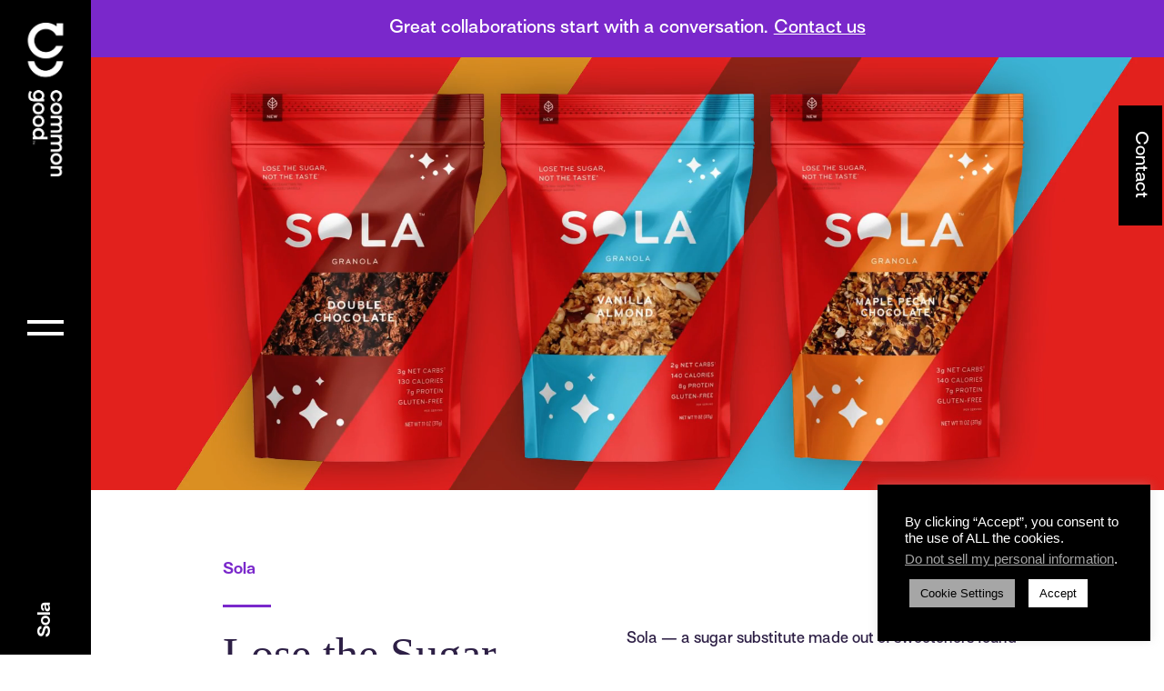

--- FILE ---
content_type: text/html; charset=UTF-8
request_url: https://www.commongood.co/work/sola/
body_size: 23534
content:
<!DOCTYPE html>
<html lang="en-US">
<head>
    <meta name="viewport" content="width=device-width, initial-scale=1.0">
    <meta charset="UTF-8">
<script type="text/javascript">
/* <![CDATA[ */
 var gform;gform||(document.addEventListener("gform_main_scripts_loaded",function(){gform.scriptsLoaded=!0}),window.addEventListener("DOMContentLoaded",function(){gform.domLoaded=!0}),gform={domLoaded:!1,scriptsLoaded:!1,initializeOnLoaded:function(o){gform.domLoaded&&gform.scriptsLoaded?o():!gform.domLoaded&&gform.scriptsLoaded?window.addEventListener("DOMContentLoaded",o):document.addEventListener("gform_main_scripts_loaded",o)},hooks:{action:{},filter:{}},addAction:function(o,n,r,t){gform.addHook("action",o,n,r,t)},addFilter:function(o,n,r,t){gform.addHook("filter",o,n,r,t)},doAction:function(o){gform.doHook("action",o,arguments)},applyFilters:function(o){return gform.doHook("filter",o,arguments)},removeAction:function(o,n){gform.removeHook("action",o,n)},removeFilter:function(o,n,r){gform.removeHook("filter",o,n,r)},addHook:function(o,n,r,t,i){null==gform.hooks[o][n]&&(gform.hooks[o][n]=[]);var e=gform.hooks[o][n];null==i&&(i=n+"_"+e.length),gform.hooks[o][n].push({tag:i,callable:r,priority:t=null==t?10:t})},doHook:function(n,o,r){var t;if(r=Array.prototype.slice.call(r,1),null!=gform.hooks[n][o]&&((o=gform.hooks[n][o]).sort(function(o,n){return o.priority-n.priority}),o.forEach(function(o){"function"!=typeof(t=o.callable)&&(t=window[t]),"action"==n?t.apply(null,r):r[0]=t.apply(null,r)})),"filter"==n)return r[0]},removeHook:function(o,n,t,i){var r;null!=gform.hooks[o][n]&&(r=(r=gform.hooks[o][n]).filter(function(o,n,r){return!!(null!=i&&i!=o.tag||null!=t&&t!=o.priority)}),gform.hooks[o][n]=r)}}); 
/* ]]> */
</script>

    <meta name='robots' content='index, follow, max-image-preview:large, max-snippet:-1, max-video-preview:-1' />

	<!-- This site is optimized with the Yoast SEO plugin v22.6 - https://yoast.com/wordpress/plugins/seo/ -->
	<title>Sola - Common Good</title>
	<meta name="description" content="Sola engaged Common Good to design the brand packaging, sold standalone as a sugar substitute and in a line of low-carb, low-sugar products." />
	<link rel="canonical" href="https://www.commongood.co/work/sola/" />
	<meta property="og:locale" content="en_US" />
	<meta property="og:type" content="article" />
	<meta property="og:title" content="Sola - Common Good" />
	<meta property="og:description" content="Sola engaged Common Good to design the brand packaging, sold standalone as a sugar substitute and in a line of low-carb, low-sugar products." />
	<meta property="og:url" content="https://www.commongood.co/work/sola/" />
	<meta property="og:site_name" content="Common Good" />
	<meta property="article:modified_time" content="2024-08-28T22:45:59+00:00" />
	<meta property="og:image" content="https://www.commongood.co/wp-content/uploads/2021/11/Sola_hero_foodandbeverage_greekyogurt-scaled.jpeg" />
	<meta property="og:image:width" content="2560" />
	<meta property="og:image:height" content="1422" />
	<meta property="og:image:type" content="image/jpeg" />
	<meta name="twitter:card" content="summary_large_image" />
	<script type="application/ld+json" class="yoast-schema-graph">{"@context":"https://schema.org","@graph":[{"@type":"WebPage","@id":"https://www.commongood.co/work/sola/","url":"https://www.commongood.co/work/sola/","name":"Sola - Common Good","isPartOf":{"@id":"https://www.commongood.co/#website"},"primaryImageOfPage":{"@id":"https://www.commongood.co/work/sola/#primaryimage"},"image":{"@id":"https://www.commongood.co/work/sola/#primaryimage"},"thumbnailUrl":"https://www.commongood.co/wp-content/uploads/2021/11/Sola_hero_foodandbeverage_greekyogurt-scaled.jpeg","datePublished":"2021-12-12T16:59:43+00:00","dateModified":"2024-08-28T22:45:59+00:00","description":"Sola engaged Common Good to design the brand packaging, sold standalone as a sugar substitute and in a line of low-carb, low-sugar products.","breadcrumb":{"@id":"https://www.commongood.co/work/sola/#breadcrumb"},"inLanguage":"en-US","potentialAction":[{"@type":"ReadAction","target":["https://www.commongood.co/work/sola/"]}]},{"@type":"ImageObject","inLanguage":"en-US","@id":"https://www.commongood.co/work/sola/#primaryimage","url":"https://www.commongood.co/wp-content/uploads/2021/11/Sola_hero_foodandbeverage_greekyogurt-scaled.jpeg","contentUrl":"https://www.commongood.co/wp-content/uploads/2021/11/Sola_hero_foodandbeverage_greekyogurt-scaled.jpeg","width":2560,"height":1422},{"@type":"BreadcrumbList","@id":"https://www.commongood.co/work/sola/#breadcrumb","itemListElement":[{"@type":"ListItem","position":1,"name":"Home","item":"https://www.commongood.co/"},{"@type":"ListItem","position":2,"name":"Sola"}]},{"@type":"WebSite","@id":"https://www.commongood.co/#website","url":"https://www.commongood.co/","name":"Common Good","description":"The Health &amp; Happiness Agency","publisher":{"@id":"https://www.commongood.co/#organization"},"potentialAction":[{"@type":"SearchAction","target":{"@type":"EntryPoint","urlTemplate":"https://www.commongood.co/?s={search_term_string}"},"query-input":"required name=search_term_string"}],"inLanguage":"en-US"},{"@type":"Organization","@id":"https://www.commongood.co/#organization","name":"Common Good","url":"https://www.commongood.co/","logo":{"@type":"ImageObject","inLanguage":"en-US","@id":"https://www.commongood.co/#/schema/logo/image/","url":"https://commongood.co/wp-content/uploads/2022/03/CG_Mark™_1C_Black_rgb.jpg","contentUrl":"https://commongood.co/wp-content/uploads/2022/03/CG_Mark™_1C_Black_rgb.jpg","width":88,"height":132,"caption":"Common Good"},"image":{"@id":"https://www.commongood.co/#/schema/logo/image/"}}]}</script>
	<!-- / Yoast SEO plugin. -->


<link rel='dns-prefetch' href='//www.commongood.co' />
<link rel='dns-prefetch' href='//www.google.com' />
<link rel='dns-prefetch' href='//cdnjs.cloudflare.com' />
<link rel="alternate" type="application/rss+xml" title="Common Good &raquo; Feed" href="https://www.commongood.co/feed/" />
<link rel="alternate" type="application/rss+xml" title="Common Good &raquo; Comments Feed" href="https://www.commongood.co/comments/feed/" />
<script type="text/javascript">
/* <![CDATA[ */
window._wpemojiSettings = {"baseUrl":"https:\/\/s.w.org\/images\/core\/emoji\/15.0.3\/72x72\/","ext":".png","svgUrl":"https:\/\/s.w.org\/images\/core\/emoji\/15.0.3\/svg\/","svgExt":".svg","source":{"concatemoji":"https:\/\/www.commongood.co\/wp-includes\/js\/wp-emoji-release.min.js?ver=6.5.3"}};
/*! This file is auto-generated */
!function(i,n){var o,s,e;function c(e){try{var t={supportTests:e,timestamp:(new Date).valueOf()};sessionStorage.setItem(o,JSON.stringify(t))}catch(e){}}function p(e,t,n){e.clearRect(0,0,e.canvas.width,e.canvas.height),e.fillText(t,0,0);var t=new Uint32Array(e.getImageData(0,0,e.canvas.width,e.canvas.height).data),r=(e.clearRect(0,0,e.canvas.width,e.canvas.height),e.fillText(n,0,0),new Uint32Array(e.getImageData(0,0,e.canvas.width,e.canvas.height).data));return t.every(function(e,t){return e===r[t]})}function u(e,t,n){switch(t){case"flag":return n(e,"\ud83c\udff3\ufe0f\u200d\u26a7\ufe0f","\ud83c\udff3\ufe0f\u200b\u26a7\ufe0f")?!1:!n(e,"\ud83c\uddfa\ud83c\uddf3","\ud83c\uddfa\u200b\ud83c\uddf3")&&!n(e,"\ud83c\udff4\udb40\udc67\udb40\udc62\udb40\udc65\udb40\udc6e\udb40\udc67\udb40\udc7f","\ud83c\udff4\u200b\udb40\udc67\u200b\udb40\udc62\u200b\udb40\udc65\u200b\udb40\udc6e\u200b\udb40\udc67\u200b\udb40\udc7f");case"emoji":return!n(e,"\ud83d\udc26\u200d\u2b1b","\ud83d\udc26\u200b\u2b1b")}return!1}function f(e,t,n){var r="undefined"!=typeof WorkerGlobalScope&&self instanceof WorkerGlobalScope?new OffscreenCanvas(300,150):i.createElement("canvas"),a=r.getContext("2d",{willReadFrequently:!0}),o=(a.textBaseline="top",a.font="600 32px Arial",{});return e.forEach(function(e){o[e]=t(a,e,n)}),o}function t(e){var t=i.createElement("script");t.src=e,t.defer=!0,i.head.appendChild(t)}"undefined"!=typeof Promise&&(o="wpEmojiSettingsSupports",s=["flag","emoji"],n.supports={everything:!0,everythingExceptFlag:!0},e=new Promise(function(e){i.addEventListener("DOMContentLoaded",e,{once:!0})}),new Promise(function(t){var n=function(){try{var e=JSON.parse(sessionStorage.getItem(o));if("object"==typeof e&&"number"==typeof e.timestamp&&(new Date).valueOf()<e.timestamp+604800&&"object"==typeof e.supportTests)return e.supportTests}catch(e){}return null}();if(!n){if("undefined"!=typeof Worker&&"undefined"!=typeof OffscreenCanvas&&"undefined"!=typeof URL&&URL.createObjectURL&&"undefined"!=typeof Blob)try{var e="postMessage("+f.toString()+"("+[JSON.stringify(s),u.toString(),p.toString()].join(",")+"));",r=new Blob([e],{type:"text/javascript"}),a=new Worker(URL.createObjectURL(r),{name:"wpTestEmojiSupports"});return void(a.onmessage=function(e){c(n=e.data),a.terminate(),t(n)})}catch(e){}c(n=f(s,u,p))}t(n)}).then(function(e){for(var t in e)n.supports[t]=e[t],n.supports.everything=n.supports.everything&&n.supports[t],"flag"!==t&&(n.supports.everythingExceptFlag=n.supports.everythingExceptFlag&&n.supports[t]);n.supports.everythingExceptFlag=n.supports.everythingExceptFlag&&!n.supports.flag,n.DOMReady=!1,n.readyCallback=function(){n.DOMReady=!0}}).then(function(){return e}).then(function(){var e;n.supports.everything||(n.readyCallback(),(e=n.source||{}).concatemoji?t(e.concatemoji):e.wpemoji&&e.twemoji&&(t(e.twemoji),t(e.wpemoji)))}))}((window,document),window._wpemojiSettings);
/* ]]> */
</script>
<style id='wp-emoji-styles-inline-css' type='text/css'>

	img.wp-smiley, img.emoji {
		display: inline !important;
		border: none !important;
		box-shadow: none !important;
		height: 1em !important;
		width: 1em !important;
		margin: 0 0.07em !important;
		vertical-align: -0.1em !important;
		background: none !important;
		padding: 0 !important;
	}
</style>
<link rel='stylesheet' id='wp-block-library-css' href='https://www.commongood.co/wp-includes/css/dist/block-library/style.min.css?ver=6.5.3' type='text/css' media='all' />
<style id='safe-svg-svg-icon-style-inline-css' type='text/css'>
.safe-svg-cover{text-align:center}.safe-svg-cover .safe-svg-inside{display:inline-block;max-width:100%}.safe-svg-cover svg{height:100%;max-height:100%;max-width:100%;width:100%}

</style>
<style id='classic-theme-styles-inline-css' type='text/css'>
/*! This file is auto-generated */
.wp-block-button__link{color:#fff;background-color:#32373c;border-radius:9999px;box-shadow:none;text-decoration:none;padding:calc(.667em + 2px) calc(1.333em + 2px);font-size:1.125em}.wp-block-file__button{background:#32373c;color:#fff;text-decoration:none}
</style>
<style id='global-styles-inline-css' type='text/css'>
body{--wp--preset--color--black: #000000;--wp--preset--color--cyan-bluish-gray: #abb8c3;--wp--preset--color--white: #ffffff;--wp--preset--color--pale-pink: #f78da7;--wp--preset--color--vivid-red: #cf2e2e;--wp--preset--color--luminous-vivid-orange: #ff6900;--wp--preset--color--luminous-vivid-amber: #fcb900;--wp--preset--color--light-green-cyan: #7bdcb5;--wp--preset--color--vivid-green-cyan: #00d084;--wp--preset--color--pale-cyan-blue: #8ed1fc;--wp--preset--color--vivid-cyan-blue: #0693e3;--wp--preset--color--vivid-purple: #9b51e0;--wp--preset--gradient--vivid-cyan-blue-to-vivid-purple: linear-gradient(135deg,rgba(6,147,227,1) 0%,rgb(155,81,224) 100%);--wp--preset--gradient--light-green-cyan-to-vivid-green-cyan: linear-gradient(135deg,rgb(122,220,180) 0%,rgb(0,208,130) 100%);--wp--preset--gradient--luminous-vivid-amber-to-luminous-vivid-orange: linear-gradient(135deg,rgba(252,185,0,1) 0%,rgba(255,105,0,1) 100%);--wp--preset--gradient--luminous-vivid-orange-to-vivid-red: linear-gradient(135deg,rgba(255,105,0,1) 0%,rgb(207,46,46) 100%);--wp--preset--gradient--very-light-gray-to-cyan-bluish-gray: linear-gradient(135deg,rgb(238,238,238) 0%,rgb(169,184,195) 100%);--wp--preset--gradient--cool-to-warm-spectrum: linear-gradient(135deg,rgb(74,234,220) 0%,rgb(151,120,209) 20%,rgb(207,42,186) 40%,rgb(238,44,130) 60%,rgb(251,105,98) 80%,rgb(254,248,76) 100%);--wp--preset--gradient--blush-light-purple: linear-gradient(135deg,rgb(255,206,236) 0%,rgb(152,150,240) 100%);--wp--preset--gradient--blush-bordeaux: linear-gradient(135deg,rgb(254,205,165) 0%,rgb(254,45,45) 50%,rgb(107,0,62) 100%);--wp--preset--gradient--luminous-dusk: linear-gradient(135deg,rgb(255,203,112) 0%,rgb(199,81,192) 50%,rgb(65,88,208) 100%);--wp--preset--gradient--pale-ocean: linear-gradient(135deg,rgb(255,245,203) 0%,rgb(182,227,212) 50%,rgb(51,167,181) 100%);--wp--preset--gradient--electric-grass: linear-gradient(135deg,rgb(202,248,128) 0%,rgb(113,206,126) 100%);--wp--preset--gradient--midnight: linear-gradient(135deg,rgb(2,3,129) 0%,rgb(40,116,252) 100%);--wp--preset--font-size--small: 13px;--wp--preset--font-size--medium: 20px;--wp--preset--font-size--large: 36px;--wp--preset--font-size--x-large: 42px;--wp--preset--spacing--20: 0.44rem;--wp--preset--spacing--30: 0.67rem;--wp--preset--spacing--40: 1rem;--wp--preset--spacing--50: 1.5rem;--wp--preset--spacing--60: 2.25rem;--wp--preset--spacing--70: 3.38rem;--wp--preset--spacing--80: 5.06rem;--wp--preset--shadow--natural: 6px 6px 9px rgba(0, 0, 0, 0.2);--wp--preset--shadow--deep: 12px 12px 50px rgba(0, 0, 0, 0.4);--wp--preset--shadow--sharp: 6px 6px 0px rgba(0, 0, 0, 0.2);--wp--preset--shadow--outlined: 6px 6px 0px -3px rgba(255, 255, 255, 1), 6px 6px rgba(0, 0, 0, 1);--wp--preset--shadow--crisp: 6px 6px 0px rgba(0, 0, 0, 1);}:where(.is-layout-flex){gap: 0.5em;}:where(.is-layout-grid){gap: 0.5em;}body .is-layout-flex{display: flex;}body .is-layout-flex{flex-wrap: wrap;align-items: center;}body .is-layout-flex > *{margin: 0;}body .is-layout-grid{display: grid;}body .is-layout-grid > *{margin: 0;}:where(.wp-block-columns.is-layout-flex){gap: 2em;}:where(.wp-block-columns.is-layout-grid){gap: 2em;}:where(.wp-block-post-template.is-layout-flex){gap: 1.25em;}:where(.wp-block-post-template.is-layout-grid){gap: 1.25em;}.has-black-color{color: var(--wp--preset--color--black) !important;}.has-cyan-bluish-gray-color{color: var(--wp--preset--color--cyan-bluish-gray) !important;}.has-white-color{color: var(--wp--preset--color--white) !important;}.has-pale-pink-color{color: var(--wp--preset--color--pale-pink) !important;}.has-vivid-red-color{color: var(--wp--preset--color--vivid-red) !important;}.has-luminous-vivid-orange-color{color: var(--wp--preset--color--luminous-vivid-orange) !important;}.has-luminous-vivid-amber-color{color: var(--wp--preset--color--luminous-vivid-amber) !important;}.has-light-green-cyan-color{color: var(--wp--preset--color--light-green-cyan) !important;}.has-vivid-green-cyan-color{color: var(--wp--preset--color--vivid-green-cyan) !important;}.has-pale-cyan-blue-color{color: var(--wp--preset--color--pale-cyan-blue) !important;}.has-vivid-cyan-blue-color{color: var(--wp--preset--color--vivid-cyan-blue) !important;}.has-vivid-purple-color{color: var(--wp--preset--color--vivid-purple) !important;}.has-black-background-color{background-color: var(--wp--preset--color--black) !important;}.has-cyan-bluish-gray-background-color{background-color: var(--wp--preset--color--cyan-bluish-gray) !important;}.has-white-background-color{background-color: var(--wp--preset--color--white) !important;}.has-pale-pink-background-color{background-color: var(--wp--preset--color--pale-pink) !important;}.has-vivid-red-background-color{background-color: var(--wp--preset--color--vivid-red) !important;}.has-luminous-vivid-orange-background-color{background-color: var(--wp--preset--color--luminous-vivid-orange) !important;}.has-luminous-vivid-amber-background-color{background-color: var(--wp--preset--color--luminous-vivid-amber) !important;}.has-light-green-cyan-background-color{background-color: var(--wp--preset--color--light-green-cyan) !important;}.has-vivid-green-cyan-background-color{background-color: var(--wp--preset--color--vivid-green-cyan) !important;}.has-pale-cyan-blue-background-color{background-color: var(--wp--preset--color--pale-cyan-blue) !important;}.has-vivid-cyan-blue-background-color{background-color: var(--wp--preset--color--vivid-cyan-blue) !important;}.has-vivid-purple-background-color{background-color: var(--wp--preset--color--vivid-purple) !important;}.has-black-border-color{border-color: var(--wp--preset--color--black) !important;}.has-cyan-bluish-gray-border-color{border-color: var(--wp--preset--color--cyan-bluish-gray) !important;}.has-white-border-color{border-color: var(--wp--preset--color--white) !important;}.has-pale-pink-border-color{border-color: var(--wp--preset--color--pale-pink) !important;}.has-vivid-red-border-color{border-color: var(--wp--preset--color--vivid-red) !important;}.has-luminous-vivid-orange-border-color{border-color: var(--wp--preset--color--luminous-vivid-orange) !important;}.has-luminous-vivid-amber-border-color{border-color: var(--wp--preset--color--luminous-vivid-amber) !important;}.has-light-green-cyan-border-color{border-color: var(--wp--preset--color--light-green-cyan) !important;}.has-vivid-green-cyan-border-color{border-color: var(--wp--preset--color--vivid-green-cyan) !important;}.has-pale-cyan-blue-border-color{border-color: var(--wp--preset--color--pale-cyan-blue) !important;}.has-vivid-cyan-blue-border-color{border-color: var(--wp--preset--color--vivid-cyan-blue) !important;}.has-vivid-purple-border-color{border-color: var(--wp--preset--color--vivid-purple) !important;}.has-vivid-cyan-blue-to-vivid-purple-gradient-background{background: var(--wp--preset--gradient--vivid-cyan-blue-to-vivid-purple) !important;}.has-light-green-cyan-to-vivid-green-cyan-gradient-background{background: var(--wp--preset--gradient--light-green-cyan-to-vivid-green-cyan) !important;}.has-luminous-vivid-amber-to-luminous-vivid-orange-gradient-background{background: var(--wp--preset--gradient--luminous-vivid-amber-to-luminous-vivid-orange) !important;}.has-luminous-vivid-orange-to-vivid-red-gradient-background{background: var(--wp--preset--gradient--luminous-vivid-orange-to-vivid-red) !important;}.has-very-light-gray-to-cyan-bluish-gray-gradient-background{background: var(--wp--preset--gradient--very-light-gray-to-cyan-bluish-gray) !important;}.has-cool-to-warm-spectrum-gradient-background{background: var(--wp--preset--gradient--cool-to-warm-spectrum) !important;}.has-blush-light-purple-gradient-background{background: var(--wp--preset--gradient--blush-light-purple) !important;}.has-blush-bordeaux-gradient-background{background: var(--wp--preset--gradient--blush-bordeaux) !important;}.has-luminous-dusk-gradient-background{background: var(--wp--preset--gradient--luminous-dusk) !important;}.has-pale-ocean-gradient-background{background: var(--wp--preset--gradient--pale-ocean) !important;}.has-electric-grass-gradient-background{background: var(--wp--preset--gradient--electric-grass) !important;}.has-midnight-gradient-background{background: var(--wp--preset--gradient--midnight) !important;}.has-small-font-size{font-size: var(--wp--preset--font-size--small) !important;}.has-medium-font-size{font-size: var(--wp--preset--font-size--medium) !important;}.has-large-font-size{font-size: var(--wp--preset--font-size--large) !important;}.has-x-large-font-size{font-size: var(--wp--preset--font-size--x-large) !important;}
.wp-block-navigation a:where(:not(.wp-element-button)){color: inherit;}
:where(.wp-block-post-template.is-layout-flex){gap: 1.25em;}:where(.wp-block-post-template.is-layout-grid){gap: 1.25em;}
:where(.wp-block-columns.is-layout-flex){gap: 2em;}:where(.wp-block-columns.is-layout-grid){gap: 2em;}
.wp-block-pullquote{font-size: 1.5em;line-height: 1.6;}
</style>
<link rel='stylesheet' id='cookie-law-info-css' href='https://www.commongood.co/wp-content/plugins/cookie-law-info/legacy/public/css/cookie-law-info-public.css?ver=3.2.2' type='text/css' media='all' />
<link rel='stylesheet' id='cookie-law-info-gdpr-css' href='https://www.commongood.co/wp-content/plugins/cookie-law-info/legacy/public/css/cookie-law-info-gdpr.css?ver=3.2.2' type='text/css' media='all' />
<link rel='stylesheet' id='gff-contact-popup-css' href='https://www.commongood.co/wp-content/plugins/gff-contact/assets/css/gff-contact-popup.css?ver=6.5.3' type='text/css' media='all' />
<link rel='stylesheet' id='lrxd-style-css' href='https://www.commongood.co/wp-content/themes/lrxd/style.css?ver=6.5.3' type='text/css' media='all' />
<link rel='stylesheet' id='lrxd-theme-css' href='https://www.commongood.co/wp-content/themes/lrxd/theme.css?ver=6.5.3' type='text/css' media='all' />
<link rel='stylesheet' id='lrxd-animate-css' href='https://cdnjs.cloudflare.com/ajax/libs/animate.css/4.1.1/animate.min.css?ver=6.5.3' type='text/css' media='all' />
<script type="text/javascript" src="https://www.commongood.co/wp-includes/js/jquery/jquery.min.js?ver=3.7.1" id="jquery-core-js"></script>
<script type="text/javascript" src="https://www.commongood.co/wp-includes/js/jquery/jquery-migrate.min.js?ver=3.4.1" id="jquery-migrate-js"></script>
<script type="text/javascript" id="cookie-law-info-js-extra">
/* <![CDATA[ */
var Cli_Data = {"nn_cookie_ids":[],"cookielist":[],"non_necessary_cookies":[],"ccpaEnabled":"1","ccpaRegionBased":"","ccpaBarEnabled":"","strictlyEnabled":["necessary","obligatoire"],"ccpaType":"ccpa_gdpr","js_blocking":"1","custom_integration":"","triggerDomRefresh":"","secure_cookies":""};
var cli_cookiebar_settings = {"animate_speed_hide":"500","animate_speed_show":"500","background":"#000000","border":"#b1a6a6c2","border_on":"","button_1_button_colour":"#ffffff","button_1_button_hover":"#cccccc","button_1_link_colour":"#000000","button_1_as_button":"1","button_1_new_win":"","button_2_button_colour":"#333","button_2_button_hover":"#292929","button_2_link_colour":"#444","button_2_as_button":"","button_2_hidebar":"","button_3_button_colour":"#dedfe0","button_3_button_hover":"#b2b2b3","button_3_link_colour":"#000000","button_3_as_button":"1","button_3_new_win":"","button_4_button_colour":"#a6a6a6","button_4_button_hover":"#858585","button_4_link_colour":"#000000","button_4_as_button":"1","button_7_button_colour":"#ffffff","button_7_button_hover":"#cccccc","button_7_link_colour":"#000000","button_7_as_button":"1","button_7_new_win":"","font_family":"Arial, Helvetica, sans-serif","header_fix":"","notify_animate_hide":"1","notify_animate_show":"","notify_div_id":"#cookie-law-info-bar","notify_position_horizontal":"right","notify_position_vertical":"bottom","scroll_close":"","scroll_close_reload":"","accept_close_reload":"","reject_close_reload":"","showagain_tab":"","showagain_background":"#fff","showagain_border":"#000","showagain_div_id":"#cookie-law-info-again","showagain_x_position":"100px","text":"#ffffff","show_once_yn":"","show_once":"10000","logging_on":"","as_popup":"","popup_overlay":"1","bar_heading_text":"","cookie_bar_as":"widget","popup_showagain_position":"bottom-right","widget_position":"right"};
var log_object = {"ajax_url":"https:\/\/www.commongood.co\/wp-admin\/admin-ajax.php"};
/* ]]> */
</script>
<script type="text/javascript" src="https://www.commongood.co/wp-content/plugins/cookie-law-info/legacy/public/js/cookie-law-info-public.js?ver=3.2.2" id="cookie-law-info-js"></script>
<script type="text/javascript" id="cookie-law-info-ccpa-js-extra">
/* <![CDATA[ */
var ccpa_data = {"opt_out_prompt":"Do you really wish to opt out?","opt_out_confirm":"Confirm","opt_out_cancel":"Cancel"};
/* ]]> */
</script>
<script type="text/javascript" src="https://www.commongood.co/wp-content/plugins/cookie-law-info/legacy/admin/modules/ccpa/assets/js/cookie-law-info-ccpa.js?ver=3.2.2" id="cookie-law-info-ccpa-js"></script>
<link rel="https://api.w.org/" href="https://www.commongood.co/wp-json/" /><link rel="alternate" type="application/json" href="https://www.commongood.co/wp-json/wp/v2/work/1161" /><link rel="EditURI" type="application/rsd+xml" title="RSD" href="https://www.commongood.co/xmlrpc.php?rsd" />
<link rel='shortlink' href='https://www.commongood.co/?p=1161' />
<link rel="alternate" type="application/json+oembed" href="https://www.commongood.co/wp-json/oembed/1.0/embed?url=https%3A%2F%2Fwww.commongood.co%2Fwork%2Fsola%2F" />
<link rel="alternate" type="text/xml+oembed" href="https://www.commongood.co/wp-json/oembed/1.0/embed?url=https%3A%2F%2Fwww.commongood.co%2Fwork%2Fsola%2F&#038;format=xml" />
<link rel="icon" href="/favicon.ico" sizes="any"><!-- 32×32 --><link rel="favicon-16x16" href="/favicon-16x16.png"><link rel="favicon-32x32" href="/favicon-32x32.png"><link rel="apple-touch-icon" href="/apple-touch-icon.png"><!-- 180×180 --><link rel="android-chrome-512x512" href="/android-chrome-512x512"><link rel="android-chrome-192x192" href="/android-chrome-192x192"><link rel="manifest" href="/manifest.webmanifest"><meta name="facebook-domain-verification" content="53k5vm1a3oubyc2auc17rqcdfw50nx" /><style type="text/css">.recentcomments a{display:inline !important;padding:0 !important;margin:0 !important;}</style><link rel="icon" href="https://www.commongood.co/wp-content/uploads/2022/03/cropped-android-chrome-512x512-1-32x32.png" sizes="32x32" />
<link rel="icon" href="https://www.commongood.co/wp-content/uploads/2022/03/cropped-android-chrome-512x512-1-192x192.png" sizes="192x192" />
<link rel="apple-touch-icon" href="https://www.commongood.co/wp-content/uploads/2022/03/cropped-android-chrome-512x512-1-180x180.png" />
<meta name="msapplication-TileImage" content="https://www.commongood.co/wp-content/uploads/2022/03/cropped-android-chrome-512x512-1-270x270.png" />
		<style type="text/css" id="wp-custom-css">
			div.hero-links {justify-content: left}

.contact-popup-form {
    overflow-y: scroll;
    max-height: 85%;
}

body .jcf-list .jcf-option {
    padding: 10px;
}
.sidebar-form .gform_wrapper .label-show legend.gfield_label {
    display: block;
}
.label-show .gfield-choice-input {
    opacity: 1 !important;
}

.label-show .gchoice {
    display: flex;
    padding-top: 5px;
}

.label-show .gchoice .gform-field-label {
    position: relative;
    top: -6px;
}

.label-show .gchoice {
    align-items: start;
    gap: 10px;
}

.gform_wrapper.gravity-theme .gform_page_footer {
    display: flex;
    gap: 15px;
}

.sidebar-form .gform_wrapper .label-show label.gfield_label {
    display: block;
}

.gform_wrapper.gravity-theme .gfield.label-show select {
    opacity: 1;
    background-color: transparent;
    margin-bottom: 8px;
    border: none;
    padding: 10px 0;
}		</style>
		    <!-- Google Tag Manager -->
    <script>
        (function(w, d, s, l, i) {
            w[l] = w[l] || [];
            w[l].push({
                'gtm.start': new Date().getTime(),
                event: 'gtm.js'
            });
            var f = d.getElementsByTagName(s)[0],
                j = d.createElement(s),
                dl = l != 'dataLayer' ? '&l=' + l : '';
            j.async = true;
            j.src =
                'https://www.googletagmanager.com/gtm.js?id=' + i + dl;
            f.parentNode.insertBefore(j, f);
        })(window, document, 'script', 'dataLayer', 'GTM-KSG8T9V');
    </script>
    <!-- End Google Tag Manager -->
</head>
<body class="work-template-default single single-work postid-1161">
    <!-- Google Tag Manager (noscript) -->
    <noscript><iframe src="https://www.googletagmanager.com/ns.html?id=GTM-KSG8T9V" height="0" width="0" style="display:none;visibility:hidden"></iframe></noscript>
    <!-- End Google Tag Manager (noscript) -->
    <div id="wrapper">
		<header class="main-header" id="header">
			            <div class="logo">
				<a href="https://www.commongood.co">
                    <picture>
                        <source srcset="https://www.commongood.co/wp-content/uploads/2021/12/CG_21_Site_NavLogo_CGWordMark_45x22.svg" media="(max-width: 767px)">                        <img src="https://www.commongood.co/wp-content/uploads/2022/03/fulllockup-1.png" alt="img" width="100%">
                    </picture>
                </a>
            </div>
                        <div class="header-holder opener">
				<div class="opener-btn header-btn"></div>
            </div>
            									<div class="header-title"> <span>Sola</span></div>
                    </header>
        <nav class="main-menu" id="main-menu">
            <div class="outer-holder">
                                    <div class="col-box col-menu-lg">
						<div class="holder-menu"><div class="h3">Work</div>
<ul class="list">
	<li id="menu-item-697" class="menu-item menu-item-type-post_type menu-item-object-page menu-item-697"><a href="https://www.commongood.co/featured-work/">Featured Work</a></li>
	<li id="menu-item-704" class="menu-item menu-item-type-post_type menu-item-object-page menu-item-704"><a href="https://www.commongood.co/food-beverage/">Food &#038; Beverage</a></li>
	<li id="menu-item-549" class="menu-item menu-item-type-post_type menu-item-object-page menu-item-549"><a href="https://www.commongood.co/mind-body-health/">Mind, Body &#038; Health</a></li>
	<li id="menu-item-703" class="menu-item menu-item-type-post_type menu-item-object-page menu-item-703"><a href="https://www.commongood.co/restaurant-hospitality/">Restaurant &#038; Hospitality</a></li>
</ul>
</div>
<div class="holder-menu"><div class="h3">About</div>
<ul class="list">
	<li id="menu-item-49" class="menu-item menu-item-type-post_type menu-item-object-page menu-item-49"><a href="https://www.commongood.co/about-us/">About Us</a></li>
	<li id="menu-item-50" class="menu-item menu-item-type-post_type menu-item-object-page menu-item-50"><a href="https://www.commongood.co/approach/">Approach</a></li>
	<li id="menu-item-706" class="menu-item menu-item-type-post_type menu-item-object-page menu-item-706"><a href="https://www.commongood.co/careers/">Careers</a></li>
</ul>
</div>
                    </div>
										<div class="col-box col-menu">
						<div class="holder-menu"><div class="h5">Latest</div>
<ul class="list">
	<li id="menu-item-720" class="menu-item menu-item-type-post_type menu-item-object-page current_page_parent menu-item-720"><a href="https://www.commongood.co/blog/">News</a></li>
	<li id="menu-item-721" class="menu-item menu-item-type-post_type menu-item-object-page menu-item-721"><a href="https://www.commongood.co/awards-testimonials/">Awards &#038; Testimonials</a></li>
</ul>
</div>
                    <div class="holder-menu"><div class="h6">Contact</div>
<ul class="list">
	<li id="menu-item-4610" class="menu-item menu-item-type-post_type menu-item-object-page menu-item-4610"><a href="https://www.commongood.co/contact-us/">Contact Us</a></li>
	<li id="menu-item-3935" class="menu-item menu-item-type-post_type menu-item-object-page menu-item-3935"><a href="https://www.commongood.co/privacy-policy/">Privacy Policy</a></li>
</ul>
<ul class="list-social"><li> <a href="https://www.facebook.com/wearecommongood" target="_blank"> <span class="icon-facebook"></span></a></li><li> <a href="https://twitter.com/CommonGood_Agy" target="_blank"> <span class="icon-twitter"></span></a></li><li> <a href="https://www.instagram.com/wearecommongood/" target="_blank"> <span class="icon-instagram"></span></a></li><li> <a href="https://www.linkedin.com/company/we-are-common-good/" target="_blank"> <span class="icon-linkedin"></span></a></li><li> <a href="https://www.youtube.com/channel/UCpAJ2No0Va_3UFiEaF73_7w" target="_blank"> <span class="icon-youtube"></span></a></li></ul></div>
                </div>
                <div class="opener-btn opener"></div>
            </div>
        </nav>
        <main class="main">
			<div class="alert-bar"> <a href="/contact-us/" target=""><span class="alert-bar-message">Great collaborations start with a conversation. </span><span class="alert-bar-link-text">Contact us</span></a></div>            <section class="banner-img-section">
            <div class="holder-video" style="--height: calc(1080 / 436)">
            <div class="bg-video" data-video='{"type":"html5","video":"https://commongood-storage.s3.us-east-2.amazonaws.com/videos/work/sola.mp4","autoplay":true}'></div>
                            <picture class="mobile-image">
                    <img width="855" height="476" src="https://www.commongood.co/wp-content/uploads/fly-images/3436/Sola_Page_Static-scaled-855x476-c.jpg" class="attachment-img_855x476" alt="Sola_Page_Static" />                </picture>
                        <div class="banner-text-box"><span></span></div>
        </div>
    </section><section class="action-section common-text-box">
    <div class="container-wrap">
        <div class="py-8 py-sm-5">
            <div class="subtitle">Sola</div>            <div class="d-flex flex-direction-sm-column top-line">
                <div class="title-col mb-sm-4">
                    <h4>Lose the Sugar, Not the Taste</h4>
                </div>
                <div class="text-col pl-7 pl-md-2 pl-sm-0">
                    <section id="block-0" class="block wysiwyg light has-title shown">
<div class="interior">
<div class="content">
<p>Sola — a sugar substitute made out of sweeteners found in fruits, vegetables and dairy products — looks, tastes, measures, browns and caramelizes just like sugar, but it contains 75% fewer calories and zero net carbs. Sola engaged Common Good to design the packaging for the brand, sold standalone as a sugar substitute and in a line of low-carb, low-sugar branded products.</p>
</div>
</div>
</section>
<section id="block-1" class="block media light">
<div class="slides-container">
<div class="slides slides-0 slick-initialized slick-slider">
<div class="slick-list draggable">
<div class="slick-track">
<div class="slick-slide slick-current slick-active" data-slick-index="0" aria-hidden="false">
<div>
<div class="media-item"></div>
</div>
</div>
</div>
</div>
</div>
</div>
</section>
                </div>
            </div>
        </div>
    </div>
</section><section class="gallery-section">
    <div class="gallery slider-items2">
                    <div class="item"> <img width="1840" height="1002" src="https://www.commongood.co/wp-content/uploads/2021/11/Sola_01_foodandbeverage_lowcaloriesweetener.jpeg" class="attachment-full size-full" alt="" decoding="async" fetchpriority="high" srcset="https://www.commongood.co/wp-content/uploads/2021/11/Sola_01_foodandbeverage_lowcaloriesweetener.jpeg 1840w, https://www.commongood.co/wp-content/uploads/2021/11/Sola_01_foodandbeverage_lowcaloriesweetener-150x82.jpeg 150w, https://www.commongood.co/wp-content/uploads/2021/11/Sola_01_foodandbeverage_lowcaloriesweetener-768x418.jpeg 768w, https://www.commongood.co/wp-content/uploads/2021/11/Sola_01_foodandbeverage_lowcaloriesweetener-1536x836.jpeg 1536w" sizes="(max-width: 1840px) 100vw, 1840px" /></div>
                    <div class="item"> <img width="1840" height="1002" src="https://www.commongood.co/wp-content/uploads/2021/11/Sola_02_foodandbeverage_lowcaloriesweetener_top.jpeg" class="attachment-full size-full" alt="" decoding="async" srcset="https://www.commongood.co/wp-content/uploads/2021/11/Sola_02_foodandbeverage_lowcaloriesweetener_top.jpeg 1840w, https://www.commongood.co/wp-content/uploads/2021/11/Sola_02_foodandbeverage_lowcaloriesweetener_top-150x82.jpeg 150w, https://www.commongood.co/wp-content/uploads/2021/11/Sola_02_foodandbeverage_lowcaloriesweetener_top-768x418.jpeg 768w, https://www.commongood.co/wp-content/uploads/2021/11/Sola_02_foodandbeverage_lowcaloriesweetener_top-1536x836.jpeg 1536w" sizes="(max-width: 1840px) 100vw, 1840px" /></div>
            </div>
</section>
<section class="action-section common-text-box">
    <div class="container-wrap">
        <div class="py-8 py-sm-5">
                        <div class="d-flex flex-direction-sm-column top-line">
                <div class="title-col mb-sm-4">
                    <h4>Low-Carb, High Impact</h4>
                </div>
                <div class="text-col pl-7 pl-md-2 pl-sm-0">
                    <section id="block-2" class="block wysiwyg light has-title shown">
<div class="interior">
<div class="content">
<p>The bright red packaging is offset by a swatch of complementary color — a different hue for every SKU — and photography gives shoppers a peek at each product as if they are viewing the goods through cutaway windows. Sparse expository copy in white relays the most pertinent information on the front of each package. Sola ice cream, yogurt, smoothies, bread, granola and granola bars received eye catching treatment.</p>
</div>
</div>
</section>
<section id="block-3" class="block media dark">
<div class="slides-container">
<div class="slides slides-0 slick-initialized slick-slider">
<div class="slick-list draggable">
<div class="slick-track">
<div class="slick-slide slick-current slick-active" data-slick-index="0" aria-hidden="false">
<div>
<div class="media-item"></div>
</div>
</div>
</div>
</div>
</div>
</div>
</section>
                </div>
            </div>
        </div>
    </div>
</section><section class="gallery-section">
    <div class="gallery slider-items2">
                    <div class="item"> <img width="1840" height="958" src="https://www.commongood.co/wp-content/uploads/2021/11/Sola_03_foodandbeverage_granola.jpeg" class="attachment-full size-full" alt="" decoding="async" srcset="https://www.commongood.co/wp-content/uploads/2021/11/Sola_03_foodandbeverage_granola.jpeg 1840w, https://www.commongood.co/wp-content/uploads/2021/11/Sola_03_foodandbeverage_granola-150x78.jpeg 150w, https://www.commongood.co/wp-content/uploads/2021/11/Sola_03_foodandbeverage_granola-768x400.jpeg 768w, https://www.commongood.co/wp-content/uploads/2021/11/Sola_03_foodandbeverage_granola-1536x800.jpeg 1536w" sizes="(max-width: 1840px) 100vw, 1840px" /></div>
                    <div class="item"> <img width="1840" height="944" src="https://www.commongood.co/wp-content/uploads/2021/11/Sola_04_foodandbeverage_bread.jpeg" class="attachment-full size-full" alt="" decoding="async" loading="lazy" srcset="https://www.commongood.co/wp-content/uploads/2021/11/Sola_04_foodandbeverage_bread.jpeg 1840w, https://www.commongood.co/wp-content/uploads/2021/11/Sola_04_foodandbeverage_bread-150x77.jpeg 150w, https://www.commongood.co/wp-content/uploads/2021/11/Sola_04_foodandbeverage_bread-768x394.jpeg 768w, https://www.commongood.co/wp-content/uploads/2021/11/Sola_04_foodandbeverage_bread-1536x788.jpeg 1536w" sizes="(max-width: 1840px) 100vw, 1840px" /></div>
                    <div class="item"> <img width="1840" height="958" src="https://www.commongood.co/wp-content/uploads/2021/11/Sola_05_foodandbeverage_nutbar.jpeg" class="attachment-full size-full" alt="" decoding="async" loading="lazy" srcset="https://www.commongood.co/wp-content/uploads/2021/11/Sola_05_foodandbeverage_nutbar.jpeg 1840w, https://www.commongood.co/wp-content/uploads/2021/11/Sola_05_foodandbeverage_nutbar-150x78.jpeg 150w, https://www.commongood.co/wp-content/uploads/2021/11/Sola_05_foodandbeverage_nutbar-768x400.jpeg 768w, https://www.commongood.co/wp-content/uploads/2021/11/Sola_05_foodandbeverage_nutbar-1536x800.jpeg 1536w" sizes="(max-width: 1840px) 100vw, 1840px" /></div>
            </div>
</section>
<section class="gallery-section">
    <div class="gallery slider-items2">
                    <div class="item"> <img width="1840" height="958" src="https://www.commongood.co/wp-content/uploads/2021/11/Sola_06_foodandbeverage_greekyogurt.jpeg" class="attachment-full size-full" alt="" decoding="async" loading="lazy" srcset="https://www.commongood.co/wp-content/uploads/2021/11/Sola_06_foodandbeverage_greekyogurt.jpeg 1840w, https://www.commongood.co/wp-content/uploads/2021/11/Sola_06_foodandbeverage_greekyogurt-150x78.jpeg 150w, https://www.commongood.co/wp-content/uploads/2021/11/Sola_06_foodandbeverage_greekyogurt-768x400.jpeg 768w, https://www.commongood.co/wp-content/uploads/2021/11/Sola_06_foodandbeverage_greekyogurt-1536x800.jpeg 1536w" sizes="(max-width: 1840px) 100vw, 1840px" /></div>
                    <div class="item"> <img width="1840" height="958" src="https://www.commongood.co/wp-content/uploads/2021/11/Sola_07_foodandbeverage_greekyogurt.jpeg" class="attachment-full size-full" alt="" decoding="async" loading="lazy" srcset="https://www.commongood.co/wp-content/uploads/2021/11/Sola_07_foodandbeverage_greekyogurt.jpeg 1840w, https://www.commongood.co/wp-content/uploads/2021/11/Sola_07_foodandbeverage_greekyogurt-150x78.jpeg 150w, https://www.commongood.co/wp-content/uploads/2021/11/Sola_07_foodandbeverage_greekyogurt-768x400.jpeg 768w, https://www.commongood.co/wp-content/uploads/2021/11/Sola_07_foodandbeverage_greekyogurt-1536x800.jpeg 1536w" sizes="(max-width: 1840px) 100vw, 1840px" /></div>
                    <div class="item"> <img width="1840" height="958" src="https://www.commongood.co/wp-content/uploads/2021/11/Sola_08_foodandbeverage_icecream.jpeg" class="attachment-full size-full" alt="" decoding="async" loading="lazy" srcset="https://www.commongood.co/wp-content/uploads/2021/11/Sola_08_foodandbeverage_icecream.jpeg 1840w, https://www.commongood.co/wp-content/uploads/2021/11/Sola_08_foodandbeverage_icecream-150x78.jpeg 150w, https://www.commongood.co/wp-content/uploads/2021/11/Sola_08_foodandbeverage_icecream-768x400.jpeg 768w, https://www.commongood.co/wp-content/uploads/2021/11/Sola_08_foodandbeverage_icecream-1536x800.jpeg 1536w" sizes="(max-width: 1840px) 100vw, 1840px" /></div>
                    <div class="item"> <img width="1840" height="944" src="https://www.commongood.co/wp-content/uploads/2021/11/Sola_09_foodandbeverage_icecream.jpeg" class="attachment-full size-full" alt="" decoding="async" loading="lazy" srcset="https://www.commongood.co/wp-content/uploads/2021/11/Sola_09_foodandbeverage_icecream.jpeg 1840w, https://www.commongood.co/wp-content/uploads/2021/11/Sola_09_foodandbeverage_icecream-150x77.jpeg 150w, https://www.commongood.co/wp-content/uploads/2021/11/Sola_09_foodandbeverage_icecream-768x394.jpeg 768w, https://www.commongood.co/wp-content/uploads/2021/11/Sola_09_foodandbeverage_icecream-1536x788.jpeg 1536w" sizes="(max-width: 1840px) 100vw, 1840px" /></div>
                    <div class="item"> <img width="1840" height="960" src="https://www.commongood.co/wp-content/uploads/2021/11/Sola_10_foodandbeverage_cob.jpeg" class="attachment-full size-full" alt="" decoding="async" loading="lazy" srcset="https://www.commongood.co/wp-content/uploads/2021/11/Sola_10_foodandbeverage_cob.jpeg 1840w, https://www.commongood.co/wp-content/uploads/2021/11/Sola_10_foodandbeverage_cob-150x78.jpeg 150w, https://www.commongood.co/wp-content/uploads/2021/11/Sola_10_foodandbeverage_cob-768x401.jpeg 768w, https://www.commongood.co/wp-content/uploads/2021/11/Sola_10_foodandbeverage_cob-1536x801.jpeg 1536w" sizes="(max-width: 1840px) 100vw, 1840px" /></div>
            </div>
</section>
<section class="action-section common-text-box">
    <div class="container-wrap">
        <div class="py-8 py-sm-5">
                        <div class="d-flex flex-direction-sm-column top-line">
                <div class="title-col mb-sm-4">
                    <h4>Entertain + Inform</h4>
                </div>
                <div class="text-col pl-7 pl-md-2 pl-sm-0">
                    <section id="block-5" class="block wysiwyg light has-title shown">
<div class="interior">
<div class="content">
<p>As a new product no one had ever heard of, social’s job for Sola was twofold: teach people about the benefits and endear them to the brand by talking in a way that was far away from other sweeteners.</p>
</div>
</div>
</section>
<section id="block-6" class="block media dark shown">
<div class="slides-container">
<div class="slides slides-0 slick-initialized slick-slider">
<div class="slick-list draggable">
<div class="slick-track">
<div class="slick-slide slick-current slick-active" data-slick-index="0" aria-hidden="false">
<div>
<div class="media-item"></div>
</div>
</div>
</div>
</div>
</div>
</div>
</section>
                </div>
            </div>
        </div>
    </div>
</section><section class="gallery-section">
    <div class="gallery slider-items2">
                    <div class="item"> <img width="1840" height="958" src="https://www.commongood.co/wp-content/uploads/2021/11/Sola_11_foodandbeverage_advertising_social.jpeg" class="attachment-full size-full" alt="" decoding="async" loading="lazy" srcset="https://www.commongood.co/wp-content/uploads/2021/11/Sola_11_foodandbeverage_advertising_social.jpeg 1840w, https://www.commongood.co/wp-content/uploads/2021/11/Sola_11_foodandbeverage_advertising_social-150x78.jpeg 150w, https://www.commongood.co/wp-content/uploads/2021/11/Sola_11_foodandbeverage_advertising_social-768x400.jpeg 768w, https://www.commongood.co/wp-content/uploads/2021/11/Sola_11_foodandbeverage_advertising_social-1536x800.jpeg 1536w" sizes="(max-width: 1840px) 100vw, 1840px" /></div>
                    <div class="item"> <img width="1840" height="958" src="https://www.commongood.co/wp-content/uploads/2021/11/Sola_12_foodandbeverage_advertising_social.jpeg" class="attachment-full size-full" alt="" decoding="async" loading="lazy" srcset="https://www.commongood.co/wp-content/uploads/2021/11/Sola_12_foodandbeverage_advertising_social.jpeg 1840w, https://www.commongood.co/wp-content/uploads/2021/11/Sola_12_foodandbeverage_advertising_social-150x78.jpeg 150w, https://www.commongood.co/wp-content/uploads/2021/11/Sola_12_foodandbeverage_advertising_social-768x400.jpeg 768w, https://www.commongood.co/wp-content/uploads/2021/11/Sola_12_foodandbeverage_advertising_social-1536x800.jpeg 1536w" sizes="(max-width: 1840px) 100vw, 1840px" /></div>
            </div>
</section>
                <section class="articles-section my-sm-4 my-6">
            <div class="container-wrap">
                <div class="heading mb-5 mb-md-4">
                    <h6>Latest Work</h6>
                </div>
                <div class="articles-cols list-w-33 list-w-sm-100">
                                            <a class="article-item  mb-2 js-item " href="https://www.commongood.co/work/holmes-smokehouse/">
            <div class="box-img mb-2"> <img src="https://www.commongood.co/wp-content/uploads/fly-images/4727/Holmes_CG_Header-366x264-c.png" srcset="https://www.commongood.co/wp-content/uploads/fly-images/4727/Holmes_CG_Header-732x528-c.png 2x" alt="image"></div>
        <div class="box-text text-xl">
        <b class="meta"></b>
        <h3 class="mb-0">Holmes Smokehouse</h3>
        <span>Read More &nbsp;<i class="icon-right"></i></span>
    </div>
</a>                                            <a class="article-item  mb-2 js-item " href="https://www.commongood.co/work/positive-beverage/">
            <div class="box-img mb-2"> <img src="https://www.commongood.co/wp-content/uploads/fly-images/4630/positiveHeader-366x264-c.png" srcset="https://www.commongood.co/wp-content/uploads/fly-images/4630/positiveHeader-732x528-c.png 2x" alt="image"></div>
        <div class="box-text text-xl">
        <b class="meta"></b>
        <h3 class="mb-0">Positive Beverage</h3>
        <span>Read More &nbsp;<i class="icon-right"></i></span>
    </div>
</a>                                            <a class="article-item  mb-2 js-item " href="https://www.commongood.co/work/harvest-snaps/">
            <div class="box-img mb-2"> <img src="https://www.commongood.co/wp-content/uploads/fly-images/4494/HS_Header-scaled-366x264-c.jpg" srcset="https://www.commongood.co/wp-content/uploads/fly-images/4494/HS_Header-scaled-732x528-c.jpg 2x" alt="image"></div>
        <div class="box-text text-xl">
        <b class="meta"></b>
        <h3 class="mb-0">Harvest Snaps</h3>
        <span>Read More &nbsp;<i class="icon-right"></i></span>
    </div>
</a>                                    </div>
            </div>
        </section>
            </main>
    </div>
                        <footer class="bar-form-section section-section bg-violet-dark" id="footer-bar">
                <div class="container-wrap">
                    <div class="heading white-color text-center mb-4 mb-md-3">
                        <h2 class="bottom-line">For the latest news from Common Good, sign up below:</h2>
                    </div>
                    <div class="bar-form">
                        <script type="text/javascript"></script>
                <div class='gf_browser_chrome gform_wrapper gravity-theme gform-theme--no-framework' data-form-theme='gravity-theme' data-form-index='0' id='gform_wrapper_1' ><div id='gf_1' class='gform_anchor' tabindex='-1'></div>
                        <div class='gform_heading'>
							<p class='gform_required_legend'>&quot;<span class="gfield_required gfield_required_asterisk">*</span>&quot; indicates required fields</p>
                        </div><form method='post' enctype='multipart/form-data' target='gform_ajax_frame_1' id='gform_1'  action='/work/sola/#gf_1' data-formid='1' novalidate><div class='gf_invisible ginput_recaptchav3' data-sitekey='6LfhszgfAAAAAGvs_DklobjeXPm-N0g1beiW4FUu' data-tabindex='0'><input id="input_8dbf4e010b21e43cdc179984340ce600" class="gfield_recaptcha_response" type="hidden" name="input_8dbf4e010b21e43cdc179984340ce600" value=""/></div>
                        <div class='gform-body gform_body'><div id='gform_fields_1' class='gform_fields top_label form_sublabel_below description_below validation_below'><div id="field_1_2" class="gfield gfield--type-email gfield_contains_required field_sublabel_below gfield--no-description field_description_below hidden_label field_validation_below gfield_visibility_visible"  data-js-reload="field_1_2" ><label class='gfield_label gform-field-label' for='input_1_2'>Email<span class="gfield_required"><span class="gfield_required gfield_required_asterisk">*</span></span></label><div class='ginput_container ginput_container_email'>
                            <input name='input_2' id='input_1_2' type='email' value='' class='medium'   placeholder='Email' aria-required="true" aria-invalid="false"  />
                        </div></div><div id="field_1_1" class="gfield gfield--type-text gfield_contains_required field_sublabel_below gfield--no-description field_description_below hidden_label field_validation_below gfield_visibility_visible"  data-js-reload="field_1_1" ><label class='gfield_label gform-field-label' for='input_1_1'>Name<span class="gfield_required"><span class="gfield_required gfield_required_asterisk">*</span></span></label><div class='ginput_container ginput_container_text'><input name='input_1' id='input_1_1' type='text' value='' class='medium'    placeholder='Name' aria-required="true" aria-invalid="false"   /> </div></div><div id="field_1_3" class="gfield gfield--type-honeypot gform_validation_container field_sublabel_below gfield--has-description field_description_below field_validation_below gfield_visibility_visible"  data-js-reload="field_1_3" ><label class='gfield_label gform-field-label' for='input_1_3'>Name</label><div class='ginput_container'><input name='input_3' id='input_1_3' type='text' value='' autocomplete='new-password'/></div><div class='gfield_description' id='gfield_description_1_3'>This field is for validation purposes and should be left unchanged.</div></div></div></div>
        <div class='gform_footer top_label'> <input type='submit' id='gform_submit_button_1' class='gform_button button' value='Submit'  onclick='if(window["gf_submitting_1"]){return false;}  if( !jQuery("#gform_1")[0].checkValidity || jQuery("#gform_1")[0].checkValidity()){window["gf_submitting_1"]=true;}  ' onkeypress='if( event.keyCode == 13 ){ if(window["gf_submitting_1"]){return false;} if( !jQuery("#gform_1")[0].checkValidity || jQuery("#gform_1")[0].checkValidity()){window["gf_submitting_1"]=true;}  jQuery("#gform_1").trigger("submit",[true]); }' /> <input type='hidden' name='gform_ajax' value='form_id=1&amp;title=&amp;description=&amp;tabindex=0&amp;theme=gravity-theme' />
            <input type='hidden' class='gform_hidden' name='is_submit_1' value='1' />
            <input type='hidden' class='gform_hidden' name='gform_submit' value='1' />
            
            <input type='hidden' class='gform_hidden' name='gform_unique_id' value='' />
            <input type='hidden' class='gform_hidden' name='state_1' value='WyJbXSIsImJlOWJhYjRhN2U1M2VkYzUyNWI4OWI2OTlmNDk5ZWNkIl0=' />
            <input type='hidden' class='gform_hidden' name='gform_target_page_number_1' id='gform_target_page_number_1' value='0' />
            <input type='hidden' class='gform_hidden' name='gform_source_page_number_1' id='gform_source_page_number_1' value='1' />
            <input type='hidden' name='gform_field_values' value='' />
            
        </div>
                        </form>
                        </div>
		                <iframe style='display:none;width:0px;height:0px;' src='about:blank' name='gform_ajax_frame_1' id='gform_ajax_frame_1' title='This iframe contains the logic required to handle Ajax powered Gravity Forms.'></iframe>
		                <script type="text/javascript">
/* <![CDATA[ */
 gform.initializeOnLoaded( function() {gformInitSpinner( 1, 'https://www.commongood.co/wp-content/plugins/gravityforms/images/spinner.svg', true );jQuery('#gform_ajax_frame_1').on('load',function(){var contents = jQuery(this).contents().find('*').html();var is_postback = contents.indexOf('GF_AJAX_POSTBACK') >= 0;if(!is_postback){return;}var form_content = jQuery(this).contents().find('#gform_wrapper_1');var is_confirmation = jQuery(this).contents().find('#gform_confirmation_wrapper_1').length > 0;var is_redirect = contents.indexOf('gformRedirect(){') >= 0;var is_form = form_content.length > 0 && ! is_redirect && ! is_confirmation;var mt = parseInt(jQuery('html').css('margin-top'), 10) + parseInt(jQuery('body').css('margin-top'), 10) + 100;if(is_form){jQuery('#gform_wrapper_1').html(form_content.html());if(form_content.hasClass('gform_validation_error')){jQuery('#gform_wrapper_1').addClass('gform_validation_error');} else {jQuery('#gform_wrapper_1').removeClass('gform_validation_error');}setTimeout( function() { /* delay the scroll by 50 milliseconds to fix a bug in chrome */ jQuery(document).scrollTop(jQuery('#gform_wrapper_1').offset().top - mt); }, 50 );if(window['gformInitDatepicker']) {gformInitDatepicker();}if(window['gformInitPriceFields']) {gformInitPriceFields();}var current_page = jQuery('#gform_source_page_number_1').val();gformInitSpinner( 1, 'https://www.commongood.co/wp-content/plugins/gravityforms/images/spinner.svg', true );jQuery(document).trigger('gform_page_loaded', [1, current_page]);window['gf_submitting_1'] = false;}else if(!is_redirect){var confirmation_content = jQuery(this).contents().find('.GF_AJAX_POSTBACK').html();if(!confirmation_content){confirmation_content = contents;}setTimeout(function(){jQuery('#gform_wrapper_1').replaceWith(confirmation_content);jQuery(document).scrollTop(jQuery('#gf_1').offset().top - mt);jQuery(document).trigger('gform_confirmation_loaded', [1]);window['gf_submitting_1'] = false;wp.a11y.speak(jQuery('#gform_confirmation_message_1').text());}, 50);}else{jQuery('#gform_1').append(contents);if(window['gformRedirect']) {gformRedirect();}}jQuery(document).trigger("gform_pre_post_render", [{ formId: "1", currentPage: "current_page", abort: function() { this.preventDefault(); } }]);                if (event.defaultPrevented) {                return;         }        const gformWrapperDiv = document.getElementById( "gform_wrapper_1" );        if ( gformWrapperDiv ) {            const visibilitySpan = document.createElement( "span" );            visibilitySpan.id = "gform_visibility_test_1";            gformWrapperDiv.insertAdjacentElement( "afterend", visibilitySpan );        }        const visibilityTestDiv = document.getElementById( "gform_visibility_test_1" );        let postRenderFired = false;                function triggerPostRender() {            if ( postRenderFired ) {                return;            }            postRenderFired = true;            jQuery( document ).trigger( 'gform_post_render', [1, current_page] );            gform.utils.trigger( { event: 'gform/postRender', native: false, data: { formId: 1, currentPage: current_page } } );            if ( visibilityTestDiv ) {                visibilityTestDiv.parentNode.removeChild( visibilityTestDiv );            }        }        function debounce( func, wait, immediate ) {            var timeout;            return function() {                var context = this, args = arguments;                var later = function() {                    timeout = null;                    if ( !immediate ) func.apply( context, args );                };                var callNow = immediate && !timeout;                clearTimeout( timeout );                timeout = setTimeout( later, wait );                if ( callNow ) func.apply( context, args );            };        }        const debouncedTriggerPostRender = debounce( function() {            triggerPostRender();        }, 200 );        if ( visibilityTestDiv && visibilityTestDiv.offsetParent === null ) {            const observer = new MutationObserver( ( mutations ) => {                mutations.forEach( ( mutation ) => {                    if ( mutation.type === 'attributes' && visibilityTestDiv.offsetParent !== null ) {                        debouncedTriggerPostRender();                        observer.disconnect();                    }                });            });            observer.observe( document.body, {                attributes: true,                childList: false,                subtree: true,                attributeFilter: [ 'style', 'class' ],            });        } else {            triggerPostRender();        }    } );} ); 
/* ]]> */
</script>
                    </div>
                </div>
            </footer>
                <!--googleoff: all--><div id="cookie-law-info-bar" data-nosnippet="true"><span><div class="cli-bar-container cli-style-v2"><div class="cli-bar-message">By clicking “Accept”, you consent to the use of ALL the cookies.</br><div class="wt-cli-ccpa-element"> <a style="color:#a6a6a6" class="wt-cli-ccpa-opt-out">Do not sell my personal information</a>.</div></div><div class="cli-bar-btn_container"><a role='button' class="medium cli-plugin-button cli-plugin-main-button cli_settings_button" style="margin:0px 10px 0px 5px">Cookie Settings</a><a role='button' data-cli_action="accept" id="cookie_action_close_header" class="medium cli-plugin-button cli-plugin-main-button cookie_action_close_header cli_action_button wt-cli-accept-btn">Accept</a></div></div></span></div><div id="cookie-law-info-again" data-nosnippet="true"><span id="cookie_hdr_showagain">Manage consent</span></div><div class="cli-modal" data-nosnippet="true" id="cliSettingsPopup" tabindex="-1" role="dialog" aria-labelledby="cliSettingsPopup" aria-hidden="true">
  <div class="cli-modal-dialog" role="document">
	<div class="cli-modal-content cli-bar-popup">
		  <button type="button" class="cli-modal-close" id="cliModalClose">
			<svg class="" viewBox="0 0 24 24"><path d="M19 6.41l-1.41-1.41-5.59 5.59-5.59-5.59-1.41 1.41 5.59 5.59-5.59 5.59 1.41 1.41 5.59-5.59 5.59 5.59 1.41-1.41-5.59-5.59z"></path><path d="M0 0h24v24h-24z" fill="none"></path></svg>
			<span class="wt-cli-sr-only">Close</span>
		  </button>
		  <div class="cli-modal-body">
			<div class="cli-container-fluid cli-tab-container">
	<div class="cli-row">
		<div class="cli-col-12 cli-align-items-stretch cli-px-0">
			<div class="cli-privacy-overview">
				<h4>Privacy Overview</h4>				<div class="cli-privacy-content">
					<div class="cli-privacy-content-text">This website uses cookies to improve your experience while you navigate through the website. Out of these, the cookies that are categorized as necessary are stored on your browser as they are essential for the working of basic functionalities of the website. We also use third-party cookies that help us analyze and understand how you use this website. These cookies will be stored in your browser only with your consent. You also have the option to opt-out of these cookies. But opting out of some of these cookies may affect your browsing experience.</div>
				</div>
				<a class="cli-privacy-readmore" aria-label="Show more" role="button" data-readmore-text="Show more" data-readless-text="Show less"></a>			</div>
		</div>
		<div class="cli-col-12 cli-align-items-stretch cli-px-0 cli-tab-section-container">
												<div class="cli-tab-section">
						<div class="cli-tab-header">
							<a role="button" tabindex="0" class="cli-nav-link cli-settings-mobile" data-target="necessary" data-toggle="cli-toggle-tab">
								Necessary							</a>
															<div class="wt-cli-necessary-checkbox">
									<input type="checkbox" class="cli-user-preference-checkbox"  id="wt-cli-checkbox-necessary" data-id="checkbox-necessary" checked="checked"  />
									<label class="form-check-label" for="wt-cli-checkbox-necessary">Necessary</label>
								</div>
								<span class="cli-necessary-caption">Always Enabled</span>
													</div>
						<div class="cli-tab-content">
							<div class="cli-tab-pane cli-fade" data-id="necessary">
								<div class="wt-cli-cookie-description">
									Necessary cookies are absolutely essential for the website to function properly. These cookies ensure basic functionalities and security features of the website, anonymously.
<table class="cookielawinfo-row-cat-table cookielawinfo-winter"><thead><tr><th class="cookielawinfo-column-1">Cookie</th><th class="cookielawinfo-column-3">Duration</th><th class="cookielawinfo-column-4">Description</th></tr></thead><tbody><tr class="cookielawinfo-row"><td class="cookielawinfo-column-1">cookielawinfo-checkbox-analytics</td><td class="cookielawinfo-column-3">11 months</td><td class="cookielawinfo-column-4">This cookie is set by GDPR Cookie Consent plugin. The cookie is used to store the user consent for the cookies in the category "Analytics".</td></tr><tr class="cookielawinfo-row"><td class="cookielawinfo-column-1">cookielawinfo-checkbox-functional</td><td class="cookielawinfo-column-3">11 months</td><td class="cookielawinfo-column-4">The cookie is set by GDPR cookie consent to record the user consent for the cookies in the category "Functional".</td></tr><tr class="cookielawinfo-row"><td class="cookielawinfo-column-1">cookielawinfo-checkbox-necessary</td><td class="cookielawinfo-column-3">11 months</td><td class="cookielawinfo-column-4">This cookie is set by GDPR Cookie Consent plugin. The cookies is used to store the user consent for the cookies in the category "Necessary".</td></tr><tr class="cookielawinfo-row"><td class="cookielawinfo-column-1">cookielawinfo-checkbox-others</td><td class="cookielawinfo-column-3">11 months</td><td class="cookielawinfo-column-4">This cookie is set by GDPR Cookie Consent plugin. The cookie is used to store the user consent for the cookies in the category "Other.</td></tr><tr class="cookielawinfo-row"><td class="cookielawinfo-column-1">cookielawinfo-checkbox-performance</td><td class="cookielawinfo-column-3">11 months</td><td class="cookielawinfo-column-4">This cookie is set by GDPR Cookie Consent plugin. The cookie is used to store the user consent for the cookies in the category "Performance".</td></tr><tr class="cookielawinfo-row"><td class="cookielawinfo-column-1">viewed_cookie_policy</td><td class="cookielawinfo-column-3">11 months</td><td class="cookielawinfo-column-4">The cookie is set by the GDPR Cookie Consent plugin and is used to store whether or not user has consented to the use of cookies. It does not store any personal data.</td></tr></tbody></table>								</div>
							</div>
						</div>
					</div>
																	<div class="cli-tab-section">
						<div class="cli-tab-header">
							<a role="button" tabindex="0" class="cli-nav-link cli-settings-mobile" data-target="functional" data-toggle="cli-toggle-tab">
								Functional							</a>
															<div class="cli-switch">
									<input type="checkbox" id="wt-cli-checkbox-functional" class="cli-user-preference-checkbox"  data-id="checkbox-functional" />
									<label for="wt-cli-checkbox-functional" class="cli-slider" data-cli-enable="Enabled" data-cli-disable="Disabled"><span class="wt-cli-sr-only">Functional</span></label>
								</div>
													</div>
						<div class="cli-tab-content">
							<div class="cli-tab-pane cli-fade" data-id="functional">
								<div class="wt-cli-cookie-description">
									Functional cookies help to perform certain functionalities like sharing the content of the website on social media platforms, collect feedbacks, and other third-party features.
								</div>
							</div>
						</div>
					</div>
																	<div class="cli-tab-section">
						<div class="cli-tab-header">
							<a role="button" tabindex="0" class="cli-nav-link cli-settings-mobile" data-target="performance" data-toggle="cli-toggle-tab">
								Performance							</a>
															<div class="cli-switch">
									<input type="checkbox" id="wt-cli-checkbox-performance" class="cli-user-preference-checkbox"  data-id="checkbox-performance" />
									<label for="wt-cli-checkbox-performance" class="cli-slider" data-cli-enable="Enabled" data-cli-disable="Disabled"><span class="wt-cli-sr-only">Performance</span></label>
								</div>
													</div>
						<div class="cli-tab-content">
							<div class="cli-tab-pane cli-fade" data-id="performance">
								<div class="wt-cli-cookie-description">
									Performance cookies are used to understand and analyze the key performance indexes of the website which helps in delivering a better user experience for the visitors.
								</div>
							</div>
						</div>
					</div>
																	<div class="cli-tab-section">
						<div class="cli-tab-header">
							<a role="button" tabindex="0" class="cli-nav-link cli-settings-mobile" data-target="analytics" data-toggle="cli-toggle-tab">
								Analytics							</a>
															<div class="cli-switch">
									<input type="checkbox" id="wt-cli-checkbox-analytics" class="cli-user-preference-checkbox"  data-id="checkbox-analytics" />
									<label for="wt-cli-checkbox-analytics" class="cli-slider" data-cli-enable="Enabled" data-cli-disable="Disabled"><span class="wt-cli-sr-only">Analytics</span></label>
								</div>
													</div>
						<div class="cli-tab-content">
							<div class="cli-tab-pane cli-fade" data-id="analytics">
								<div class="wt-cli-cookie-description">
									Analytical cookies are used to understand how visitors interact with the website. These cookies help provide information on metrics the number of visitors, bounce rate, traffic source, etc.
								</div>
							</div>
						</div>
					</div>
																	<div class="cli-tab-section">
						<div class="cli-tab-header">
							<a role="button" tabindex="0" class="cli-nav-link cli-settings-mobile" data-target="advertisement" data-toggle="cli-toggle-tab">
								Advertisement							</a>
															<div class="cli-switch">
									<input type="checkbox" id="wt-cli-checkbox-advertisement" class="cli-user-preference-checkbox"  data-id="checkbox-advertisement" />
									<label for="wt-cli-checkbox-advertisement" class="cli-slider" data-cli-enable="Enabled" data-cli-disable="Disabled"><span class="wt-cli-sr-only">Advertisement</span></label>
								</div>
													</div>
						<div class="cli-tab-content">
							<div class="cli-tab-pane cli-fade" data-id="advertisement">
								<div class="wt-cli-cookie-description">
									Advertisement cookies are used to provide visitors with relevant ads and marketing campaigns. These cookies track visitors across websites and collect information to provide customized ads.
								</div>
							</div>
						</div>
					</div>
																	<div class="cli-tab-section">
						<div class="cli-tab-header">
							<a role="button" tabindex="0" class="cli-nav-link cli-settings-mobile" data-target="others" data-toggle="cli-toggle-tab">
								Others							</a>
															<div class="cli-switch">
									<input type="checkbox" id="wt-cli-checkbox-others" class="cli-user-preference-checkbox"  data-id="checkbox-others" />
									<label for="wt-cli-checkbox-others" class="cli-slider" data-cli-enable="Enabled" data-cli-disable="Disabled"><span class="wt-cli-sr-only">Others</span></label>
								</div>
													</div>
						<div class="cli-tab-content">
							<div class="cli-tab-pane cli-fade" data-id="others">
								<div class="wt-cli-cookie-description">
									Other uncategorized cookies are those that are being analyzed and have not been classified into a category as yet.
								</div>
							</div>
						</div>
					</div>
										</div>
	</div>
</div>
		  </div>
		  <div class="cli-modal-footer">
			<div class="wt-cli-element cli-container-fluid cli-tab-container">
				<div class="cli-row">
					<div class="cli-col-12 cli-align-items-stretch cli-px-0">
						<div class="cli-tab-footer wt-cli-privacy-overview-actions">
						
															<a id="wt-cli-privacy-save-btn" role="button" tabindex="0" data-cli-action="accept" class="wt-cli-privacy-btn cli_setting_save_button wt-cli-privacy-accept-btn cli-btn">SAVE &amp; ACCEPT</a>
													</div>
						
					</div>
				</div>
			</div>
		</div>
	</div>
  </div>
</div>
<div class="cli-modal-backdrop cli-fade cli-settings-overlay"></div>
<div class="cli-modal-backdrop cli-fade cli-popupbar-overlay"></div>
<!--googleon: all-->        <script>
            jQuery(document).ready(function ($) {
                $(".contact-popup-trigger").on("click", function () {
                    $(this).parent().addClass("active");
                });

                $(".close-button-gff").on("click", function () {
                    $('.contact-popup-gff').removeClass("active");
                });
            });
        </script>
        <div class="contact-popup-gff">
            <button class="contact-popup-trigger">Contact</button>
            <div class="contact-popup-form">
                <span class="close-button-gff">
                    <svg xmlns="http://www.w3.org/2000/svg" width="21.753" height="21.753" viewBox="0 0 21.753 21.753">
                      <g id="Group_134" data-name="Group 134" transform="translate(-1855.086 -171.086)">
                        <line id="Line_6" data-name="Line 6" x1="18.924" y2="18.924" transform="translate(1856.5 172.5)" fill="none" stroke="#ba95eb" stroke-width="4"/>
                        <line id="Line_7" data-name="Line 7" x1="18.924" y1="18.924" transform="translate(1856.5 172.5)" fill="none" stroke="#ba95eb" stroke-width="4"/>
                      </g>
                    </svg>
                </span>
                
                <div class='gf_browser_chrome gform_wrapper gravity-theme gform-theme--no-framework' data-form-theme='gravity-theme' data-form-index='0' id='gform_wrapper_4' style='display:none'><div id='gf_4' class='gform_anchor' tabindex='-1'></div>
                        <div class='gform_heading'>
                            <p class='gform_description'></p>
							<p class='gform_required_legend'>&quot;<span class="gfield_required gfield_required_asterisk">*</span>&quot; indicates required fields</p>
                        </div><form method='post' enctype='multipart/form-data' target='gform_ajax_frame_4' id='gform_4'  action='/work/sola/#gf_4' data-formid='4' novalidate><div class='gf_invisible ginput_recaptchav3' data-sitekey='6LfhszgfAAAAAGvs_DklobjeXPm-N0g1beiW4FUu' data-tabindex='0'><input id="input_71a5fc995633197e127fa6d029812193" class="gfield_recaptcha_response" type="hidden" name="input_71a5fc995633197e127fa6d029812193" value=""/></div>
                        <div class='gform-body gform_body'><div id='gform_fields_4' class='gform_fields top_label form_sublabel_below description_below validation_below'><div id="field_4_1" class="gfield gfield--type-select gfield_contains_required field_sublabel_below gfield--no-description field_description_below hidden_label field_validation_below gfield_visibility_visible"  data-js-reload="field_4_1" ><label class='gfield_label gform-field-label' for='input_4_1'>How can we help you?<span class="gfield_required"><span class="gfield_required gfield_required_asterisk">*</span></span></label><div class='ginput_container ginput_container_select'><select name='input_1' id='input_4_1' class='large gfield_select'    aria-required="true" aria-invalid="false" ><option value='' selected='selected' class='gf_placeholder'>How can we help you?</option><option value='I’d like to hire Common Good.' >I’d like to hire Common Good.</option><option value='I&#039;d like to work for Common Good.' >I&#039;d like to work for Common Good.</option><option value='I’d like to partner with Common Good.' >I’d like to partner with Common Good.</option><option value='I have general questions.' >I have general questions.</option></select></div></div><div id="field_4_9" class="gfield gfield--type-html gfield--width-full gfield_html gfield_html_formatted gfield_no_follows_desc field_sublabel_below gfield--no-description field_description_below field_validation_below gfield_visibility_visible"  data-js-reload="field_4_9" >Please click <a href="/partner-with-us/" style="color: white; text-decoration: underline;">here</a> to go to our partner submission.</div><fieldset id="field_4_5" class="gfield gfield--type-name gfield_contains_required field_sublabel_hidden_label gfield--no-description field_description_below hidden_label field_validation_below gfield_visibility_visible"  data-js-reload="field_4_5" ><legend class='gfield_label gform-field-label gfield_label_before_complex' >Name<span class="gfield_required"><span class="gfield_required gfield_required_asterisk">*</span></span></legend><div class='ginput_complex ginput_container ginput_container--name no_prefix has_first_name no_middle_name has_last_name no_suffix gf_name_has_2 ginput_container_name gform-grid-row' id='input_4_5'>
                            
                            <span id='input_4_5_3_container' class='name_first gform-grid-col gform-grid-col--size-auto' >
                                                    <input type='text' name='input_5.3' id='input_4_5_3' value=''   aria-required='true'   placeholder='First Name'  />
                                                    <label for='input_4_5_3' class='gform-field-label gform-field-label--type-sub hidden_sub_label screen-reader-text'>First</label>
                                                </span>
                            
                            <span id='input_4_5_6_container' class='name_last gform-grid-col gform-grid-col--size-auto' >
                                                    <input type='text' name='input_5.6' id='input_4_5_6' value=''   aria-required='true'   placeholder='Last Name'  />
                                                    <label for='input_4_5_6' class='gform-field-label gform-field-label--type-sub hidden_sub_label screen-reader-text'>Last</label>
                                                </span>
                            
                        </div></fieldset><div id="field_4_3" class="gfield gfield--type-email gfield_contains_required field_sublabel_below gfield--no-description field_description_below field_validation_below gfield_visibility_visible"  data-js-reload="field_4_3" ><label class='gfield_label gform-field-label' for='input_4_3'>Your Email<span class="gfield_required"><span class="gfield_required gfield_required_asterisk">*</span></span></label><div class='ginput_container ginput_container_email'>
                            <input name='input_3' id='input_4_3' type='email' value='' class='medium'   placeholder='Your Email' aria-required="true" aria-invalid="false"  />
                        </div></div><div id="field_4_8" class="gfield gfield--type-text gfield--width-full gfield_contains_required field_sublabel_below gfield--no-description field_description_below field_validation_below gfield_visibility_visible"  data-js-reload="field_4_8" ><label class='gfield_label gform-field-label' for='input_4_8'>Company Name<span class="gfield_required"><span class="gfield_required gfield_required_asterisk">*</span></span></label><div class='ginput_container ginput_container_text'><input name='input_8' id='input_4_8' type='text' value='' class='large'    placeholder='Company Name' aria-required="true" aria-invalid="false"   /> </div></div><div id="field_4_4" class="gfield gfield--type-textarea gfield_contains_required field_sublabel_below gfield--no-description field_description_below field_validation_below gfield_visibility_visible"  data-js-reload="field_4_4" ><label class='gfield_label gform-field-label' for='input_4_4'>Your Message<span class="gfield_required"><span class="gfield_required gfield_required_asterisk">*</span></span></label><div class='ginput_container ginput_container_textarea'><textarea name='input_4' id='input_4_4' class='textarea medium'    placeholder='Your Message' aria-required="true" aria-invalid="false"   rows='10' cols='50'></textarea></div></div><fieldset id="field_4_7" class="gfield gfield--type-consent gfield--type-choice gfield--input-type-consent gfield--width-full gfield_contains_required field_sublabel_below gfield--no-description field_description_below field_validation_below gfield_visibility_visible"  data-js-reload="field_4_7" ><legend class='gfield_label gform-field-label gfield_label_before_complex' >Consent<span class="gfield_required"><span class="gfield_required gfield_required_asterisk">*</span></span></legend><div class='ginput_container ginput_container_consent'><input name='input_7.1' id='input_4_7_1' type='checkbox' value='1'   aria-required="true" aria-invalid="false"   /> <label class="gform-field-label gform-field-label--type-inline gfield_consent_label" for='input_4_7_1' >Sign up to receive emails</label><input type='hidden' name='input_7.2' value='Sign up to receive emails' class='gform_hidden' /><input type='hidden' name='input_7.3' value='1' class='gform_hidden' /></div></fieldset><div id="field_4_6" class="gfield gfield--type-captcha gfield--width-full field_sublabel_below gfield--no-description field_description_below field_validation_below gfield_visibility_visible"  data-js-reload="field_4_6" ><label class='gfield_label gform-field-label' for='input_4_6'>CAPTCHA</label><div id='input_4_6' class='ginput_container ginput_recaptcha' data-sitekey='6Lf7szgfAAAAAPMmloCFr58PDdvMWVU3gSU6mgzX'  data-theme='dark' data-tabindex='0'  data-badge=''></div></div><div id="field_4_10" class="gfield gfield--type-honeypot gform_validation_container field_sublabel_below gfield--has-description field_description_below field_validation_below gfield_visibility_visible"  data-js-reload="field_4_10" ><label class='gfield_label gform-field-label' for='input_4_10'>Phone</label><div class='ginput_container'><input name='input_10' id='input_4_10' type='text' value='' autocomplete='new-password'/></div><div class='gfield_description' id='gfield_description_4_10'>This field is for validation purposes and should be left unchanged.</div></div></div></div>
        <div class='gform_footer top_label'> <input type='submit' id='gform_submit_button_4' class='gform_button button' value='Submit'  onclick='if(window["gf_submitting_4"]){return false;}  if( !jQuery("#gform_4")[0].checkValidity || jQuery("#gform_4")[0].checkValidity()){window["gf_submitting_4"]=true;}  ' onkeypress='if( event.keyCode == 13 ){ if(window["gf_submitting_4"]){return false;} if( !jQuery("#gform_4")[0].checkValidity || jQuery("#gform_4")[0].checkValidity()){window["gf_submitting_4"]=true;}  jQuery("#gform_4").trigger("submit",[true]); }' /> <input type='hidden' name='gform_ajax' value='form_id=4&amp;title=&amp;description=1&amp;tabindex=0&amp;theme=gravity-theme' />
            <input type='hidden' class='gform_hidden' name='is_submit_4' value='1' />
            <input type='hidden' class='gform_hidden' name='gform_submit' value='4' />
            
            <input type='hidden' class='gform_hidden' name='gform_unique_id' value='' />
            <input type='hidden' class='gform_hidden' name='state_4' value='[base64]' />
            <input type='hidden' class='gform_hidden' name='gform_target_page_number_4' id='gform_target_page_number_4' value='0' />
            <input type='hidden' class='gform_hidden' name='gform_source_page_number_4' id='gform_source_page_number_4' value='1' />
            <input type='hidden' name='gform_field_values' value='' />
            
        </div>
                        </form>
                        </div>
		                <iframe style='display:none;width:0px;height:0px;' src='about:blank' name='gform_ajax_frame_4' id='gform_ajax_frame_4' title='This iframe contains the logic required to handle Ajax powered Gravity Forms.'></iframe>
		                <script type="text/javascript">
/* <![CDATA[ */
 gform.initializeOnLoaded( function() {gformInitSpinner( 4, 'https://www.commongood.co/wp-content/plugins/gravityforms/images/spinner.svg', true );jQuery('#gform_ajax_frame_4').on('load',function(){var contents = jQuery(this).contents().find('*').html();var is_postback = contents.indexOf('GF_AJAX_POSTBACK') >= 0;if(!is_postback){return;}var form_content = jQuery(this).contents().find('#gform_wrapper_4');var is_confirmation = jQuery(this).contents().find('#gform_confirmation_wrapper_4').length > 0;var is_redirect = contents.indexOf('gformRedirect(){') >= 0;var is_form = form_content.length > 0 && ! is_redirect && ! is_confirmation;var mt = parseInt(jQuery('html').css('margin-top'), 10) + parseInt(jQuery('body').css('margin-top'), 10) + 100;if(is_form){jQuery('#gform_wrapper_4').html(form_content.html());if(form_content.hasClass('gform_validation_error')){jQuery('#gform_wrapper_4').addClass('gform_validation_error');} else {jQuery('#gform_wrapper_4').removeClass('gform_validation_error');}setTimeout( function() { /* delay the scroll by 50 milliseconds to fix a bug in chrome */ jQuery(document).scrollTop(jQuery('#gform_wrapper_4').offset().top - mt); }, 50 );if(window['gformInitDatepicker']) {gformInitDatepicker();}if(window['gformInitPriceFields']) {gformInitPriceFields();}var current_page = jQuery('#gform_source_page_number_4').val();gformInitSpinner( 4, 'https://www.commongood.co/wp-content/plugins/gravityforms/images/spinner.svg', true );jQuery(document).trigger('gform_page_loaded', [4, current_page]);window['gf_submitting_4'] = false;}else if(!is_redirect){var confirmation_content = jQuery(this).contents().find('.GF_AJAX_POSTBACK').html();if(!confirmation_content){confirmation_content = contents;}setTimeout(function(){jQuery('#gform_wrapper_4').replaceWith(confirmation_content);jQuery(document).scrollTop(jQuery('#gf_4').offset().top - mt);jQuery(document).trigger('gform_confirmation_loaded', [4]);window['gf_submitting_4'] = false;wp.a11y.speak(jQuery('#gform_confirmation_message_4').text());}, 50);}else{jQuery('#gform_4').append(contents);if(window['gformRedirect']) {gformRedirect();}}jQuery(document).trigger("gform_pre_post_render", [{ formId: "4", currentPage: "current_page", abort: function() { this.preventDefault(); } }]);                if (event.defaultPrevented) {                return;         }        const gformWrapperDiv = document.getElementById( "gform_wrapper_4" );        if ( gformWrapperDiv ) {            const visibilitySpan = document.createElement( "span" );            visibilitySpan.id = "gform_visibility_test_4";            gformWrapperDiv.insertAdjacentElement( "afterend", visibilitySpan );        }        const visibilityTestDiv = document.getElementById( "gform_visibility_test_4" );        let postRenderFired = false;                function triggerPostRender() {            if ( postRenderFired ) {                return;            }            postRenderFired = true;            jQuery( document ).trigger( 'gform_post_render', [4, current_page] );            gform.utils.trigger( { event: 'gform/postRender', native: false, data: { formId: 4, currentPage: current_page } } );            if ( visibilityTestDiv ) {                visibilityTestDiv.parentNode.removeChild( visibilityTestDiv );            }        }        function debounce( func, wait, immediate ) {            var timeout;            return function() {                var context = this, args = arguments;                var later = function() {                    timeout = null;                    if ( !immediate ) func.apply( context, args );                };                var callNow = immediate && !timeout;                clearTimeout( timeout );                timeout = setTimeout( later, wait );                if ( callNow ) func.apply( context, args );            };        }        const debouncedTriggerPostRender = debounce( function() {            triggerPostRender();        }, 200 );        if ( visibilityTestDiv && visibilityTestDiv.offsetParent === null ) {            const observer = new MutationObserver( ( mutations ) => {                mutations.forEach( ( mutation ) => {                    if ( mutation.type === 'attributes' && visibilityTestDiv.offsetParent !== null ) {                        debouncedTriggerPostRender();                        observer.disconnect();                    }                });            });            observer.observe( document.body, {                attributes: true,                childList: false,                subtree: true,                attributeFilter: [ 'style', 'class' ],            });        } else {            triggerPostRender();        }    } );} ); 
/* ]]> */
</script>
            </div>
        </div>
    <!-- Start of Async HubSpot Analytics Code -->
<script type="text/javascript">
(function(d,s,i,r) {
if (d.getElementById(i)){return;}
var n=d.createElement(s),e=d.getElementsByTagName(s)[0];
n.id=i;n.src='//js.hs-analytics.net/analytics/'+(Math.ceil(new Date()/r)*r)+'/21218975.js';
e.parentNode.insertBefore(n, e);
})(document,"script","hs-analytics",300000);
</script>
<!-- End of Async HubSpot Analytics Code -->
<link rel='stylesheet' id='gform_basic-css' href='https://www.commongood.co/wp-content/plugins/gravityforms/assets/css/dist/basic.min.css?ver=2.8.9' type='text/css' media='all' />
<link rel='stylesheet' id='gform_theme_components-css' href='https://www.commongood.co/wp-content/plugins/gravityforms/assets/css/dist/theme-components.min.css?ver=2.8.9' type='text/css' media='all' />
<link rel='stylesheet' id='gform_theme_ie11-css' href='https://www.commongood.co/wp-content/plugins/gravityforms/assets/css/dist/theme-ie11.min.css?ver=2.8.9' type='text/css' media='all' />
<link rel='stylesheet' id='gform_theme-css' href='https://www.commongood.co/wp-content/plugins/gravityforms/assets/css/dist/theme.min.css?ver=2.8.9' type='text/css' media='all' />
<link rel='stylesheet' id='cookie-law-info-table-css' href='https://www.commongood.co/wp-content/plugins/cookie-law-info/legacy/public/css/cookie-law-info-table.css?ver=3.2.2' type='text/css' media='all' />
<script type="text/javascript" src="https://www.commongood.co/wp-content/themes/lrxd/js/jquery.main.js?ver=6.5.3" id="lrxd-script-js"></script>
<script type="text/javascript" src="https://www.commongood.co/wp-content/themes/lrxd/js/theme.js?ver=6.5.3" id="lrxd-script2-js"></script>
<script type="text/javascript" id="gforms_recaptcha_recaptcha-js-extra">
/* <![CDATA[ */
var gforms_recaptcha_recaptcha_strings = {"site_key":"6LfhszgfAAAAAGvs_DklobjeXPm-N0g1beiW4FUu","ajaxurl":"https:\/\/www.commongood.co\/wp-admin\/admin-ajax.php","nonce":"b071b1fcb0"};
/* ]]> */
</script>
<script type="text/javascript" src="https://www.google.com/recaptcha/api.js?render=6LfhszgfAAAAAGvs_DklobjeXPm-N0g1beiW4FUu&amp;ver=1.5.0" id="gforms_recaptcha_recaptcha-js"></script>
<script type="text/javascript" id="gforms_recaptcha_recaptcha-js-after">
/* <![CDATA[ */
(function($){grecaptcha.ready(function(){$('.grecaptcha-badge').css('visibility','hidden');});})(jQuery);
/* ]]> */
</script>
<script type="text/javascript" src="https://www.commongood.co/wp-includes/js/dist/vendor/wp-polyfill-inert.min.js?ver=3.1.2" id="wp-polyfill-inert-js"></script>
<script type="text/javascript" src="https://www.commongood.co/wp-includes/js/dist/vendor/regenerator-runtime.min.js?ver=0.14.0" id="regenerator-runtime-js"></script>
<script type="text/javascript" src="https://www.commongood.co/wp-includes/js/dist/vendor/wp-polyfill.min.js?ver=3.15.0" id="wp-polyfill-js"></script>
<script type="text/javascript" src="https://www.commongood.co/wp-includes/js/dist/dom-ready.min.js?ver=f77871ff7694fffea381" id="wp-dom-ready-js"></script>
<script type="text/javascript" src="https://www.commongood.co/wp-includes/js/dist/hooks.min.js?ver=2810c76e705dd1a53b18" id="wp-hooks-js"></script>
<script type="text/javascript" src="https://www.commongood.co/wp-includes/js/dist/i18n.min.js?ver=5e580eb46a90c2b997e6" id="wp-i18n-js"></script>
<script type="text/javascript" id="wp-i18n-js-after">
/* <![CDATA[ */
wp.i18n.setLocaleData( { 'text direction\u0004ltr': [ 'ltr' ] } );
/* ]]> */
</script>
<script type="text/javascript" src="https://www.commongood.co/wp-includes/js/dist/a11y.min.js?ver=d90eebea464f6c09bfd5" id="wp-a11y-js"></script>
<script type="text/javascript" defer='defer' src="https://www.commongood.co/wp-content/plugins/gravityforms/js/jquery.json.min.js?ver=2.8.9" id="gform_json-js"></script>
<script type="text/javascript" id="gform_gravityforms-js-extra">
/* <![CDATA[ */
var gform_i18n = {"datepicker":{"days":{"monday":"Mo","tuesday":"Tu","wednesday":"We","thursday":"Th","friday":"Fr","saturday":"Sa","sunday":"Su"},"months":{"january":"January","february":"February","march":"March","april":"April","may":"May","june":"June","july":"July","august":"August","september":"September","october":"October","november":"November","december":"December"},"firstDay":1,"iconText":"Select date"}};
var gf_legacy_multi = [];
var gform_gravityforms = {"strings":{"invalid_file_extension":"This type of file is not allowed. Must be one of the following:","delete_file":"Delete this file","in_progress":"in progress","file_exceeds_limit":"File exceeds size limit","illegal_extension":"This type of file is not allowed.","max_reached":"Maximum number of files reached","unknown_error":"There was a problem while saving the file on the server","currently_uploading":"Please wait for the uploading to complete","cancel":"Cancel","cancel_upload":"Cancel this upload","cancelled":"Cancelled"},"vars":{"images_url":"https:\/\/www.commongood.co\/wp-content\/plugins\/gravityforms\/images"}};
var gf_global = {"gf_currency_config":{"name":"U.S. Dollar","symbol_left":"$","symbol_right":"","symbol_padding":"","thousand_separator":",","decimal_separator":".","decimals":2,"code":"USD"},"base_url":"https:\/\/www.commongood.co\/wp-content\/plugins\/gravityforms","number_formats":[],"spinnerUrl":"https:\/\/www.commongood.co\/wp-content\/plugins\/gravityforms\/images\/spinner.svg","version_hash":"902ade44955cd1e2d33443ddc7086ac4","strings":{"newRowAdded":"New row added.","rowRemoved":"Row removed","formSaved":"The form has been saved.  The content contains the link to return and complete the form."}};
var gf_global = {"gf_currency_config":{"name":"U.S. Dollar","symbol_left":"$","symbol_right":"","symbol_padding":"","thousand_separator":",","decimal_separator":".","decimals":2,"code":"USD"},"base_url":"https:\/\/www.commongood.co\/wp-content\/plugins\/gravityforms","number_formats":[],"spinnerUrl":"https:\/\/www.commongood.co\/wp-content\/plugins\/gravityforms\/images\/spinner.svg","version_hash":"902ade44955cd1e2d33443ddc7086ac4","strings":{"newRowAdded":"New row added.","rowRemoved":"Row removed","formSaved":"The form has been saved.  The content contains the link to return and complete the form."}};
/* ]]> */
</script>
<script type="text/javascript" defer='defer' src="https://www.commongood.co/wp-content/plugins/gravityforms/js/gravityforms.min.js?ver=2.8.9" id="gform_gravityforms-js"></script>
<script type="text/javascript" defer='defer' src="https://www.commongood.co/wp-content/plugins/gravityforms/js/placeholders.jquery.min.js?ver=2.8.9" id="gform_placeholder-js"></script>
<script type="text/javascript" defer='defer' src="https://www.commongood.co/wp-content/plugins/gravityforms/assets/js/dist/utils.min.js?ver=50c7bea9c2320e16728e44ae9fde5f26" id="gform_gravityforms_utils-js"></script>
<script type="text/javascript" defer='defer' src="https://www.commongood.co/wp-content/plugins/gravityforms/assets/js/dist/vendor-theme.min.js?ver=54e7080aa7a02c83aa61fae430b9d869" id="gform_gravityforms_theme_vendors-js"></script>
<script type="text/javascript" id="gform_gravityforms_theme-js-extra">
/* <![CDATA[ */
var gform_theme_config = {"common":{"form":{"honeypot":{"version_hash":"902ade44955cd1e2d33443ddc7086ac4"}}},"hmr_dev":"","public_path":"https:\/\/www.commongood.co\/wp-content\/plugins\/gravityforms\/assets\/js\/dist\/"};
/* ]]> */
</script>
<script type="text/javascript" defer='defer' src="https://www.commongood.co/wp-content/plugins/gravityforms/assets/js/dist/scripts-theme.min.js?ver=bab19fd84843dabc070e73326d787910" id="gform_gravityforms_theme-js"></script>
<script type="text/javascript" src="https://www.commongood.co/wp-content/plugins/gravityformsrecaptcha/js/frontend.min.js?ver=1.5.0" id="gforms_recaptcha_frontend-js"></script>
<script type="text/javascript" id="gform_conditional_logic-js-extra">
/* <![CDATA[ */
var gf_legacy = {"is_legacy":""};
/* ]]> */
</script>
<script type="text/javascript" defer='defer' src="https://www.commongood.co/wp-content/plugins/gravityforms/js/conditional_logic.min.js?ver=2.8.9" id="gform_conditional_logic-js"></script>
<script type="text/javascript" defer='defer' src="https://www.google.com/recaptcha/api.js?hl=en&amp;ver=6.5.3#038;render=explicit" id="gform_recaptcha-js"></script>
<script type="text/javascript">
/* <![CDATA[ */
 gform.initializeOnLoaded( function() { jQuery(document).on('gform_post_render', function(event, formId, currentPage){if(formId == 1) {if(typeof Placeholders != 'undefined'){
                        Placeholders.enable();
                    }} } );jQuery(document).on('gform_post_conditional_logic', function(event, formId, fields, isInit){} ) } ); 
/* ]]> */
</script>
<script type="text/javascript">
/* <![CDATA[ */
 gform.initializeOnLoaded( function() {jQuery(document).trigger("gform_pre_post_render", [{ formId: "1", currentPage: "1", abort: function() { this.preventDefault(); } }]);                if (event.defaultPrevented) {                return;         }        const gformWrapperDiv = document.getElementById( "gform_wrapper_1" );        if ( gformWrapperDiv ) {            const visibilitySpan = document.createElement( "span" );            visibilitySpan.id = "gform_visibility_test_1";            gformWrapperDiv.insertAdjacentElement( "afterend", visibilitySpan );        }        const visibilityTestDiv = document.getElementById( "gform_visibility_test_1" );        let postRenderFired = false;                function triggerPostRender() {            if ( postRenderFired ) {                return;            }            postRenderFired = true;            jQuery( document ).trigger( 'gform_post_render', [1, 1] );            gform.utils.trigger( { event: 'gform/postRender', native: false, data: { formId: 1, currentPage: 1 } } );            if ( visibilityTestDiv ) {                visibilityTestDiv.parentNode.removeChild( visibilityTestDiv );            }        }        function debounce( func, wait, immediate ) {            var timeout;            return function() {                var context = this, args = arguments;                var later = function() {                    timeout = null;                    if ( !immediate ) func.apply( context, args );                };                var callNow = immediate && !timeout;                clearTimeout( timeout );                timeout = setTimeout( later, wait );                if ( callNow ) func.apply( context, args );            };        }        const debouncedTriggerPostRender = debounce( function() {            triggerPostRender();        }, 200 );        if ( visibilityTestDiv && visibilityTestDiv.offsetParent === null ) {            const observer = new MutationObserver( ( mutations ) => {                mutations.forEach( ( mutation ) => {                    if ( mutation.type === 'attributes' && visibilityTestDiv.offsetParent !== null ) {                        debouncedTriggerPostRender();                        observer.disconnect();                    }                });            });            observer.observe( document.body, {                attributes: true,                childList: false,                subtree: true,                attributeFilter: [ 'style', 'class' ],            });        } else {            triggerPostRender();        }    } ); 
/* ]]> */
</script>
<script type="text/javascript">
/* <![CDATA[ */
 gform.initializeOnLoaded( function() { jQuery(document).on('gform_post_render', function(event, formId, currentPage){if(formId == 4) {gf_global["number_formats"][4] = {"1":{"price":false,"value":false},"9":{"price":false,"value":false},"5":{"price":false,"value":false},"3":{"price":false,"value":false},"8":{"price":false,"value":false},"4":{"price":false,"value":false},"7":{"price":false,"value":false},"6":{"price":false,"value":false},"10":{"price":false,"value":false}};if(window['jQuery']){if(!window['gf_form_conditional_logic'])window['gf_form_conditional_logic'] = new Array();window['gf_form_conditional_logic'][4] = { logic: { 9: {"field":{"enabled":true,"actionType":"show","logicType":"all","rules":[{"fieldId":"1","operator":"is","value":"I\u2019d like to partner with Common Good."}]},"nextButton":null,"section":null},5: {"field":{"enabled":true,"actionType":"hide","logicType":"all","rules":[{"fieldId":"1","operator":"is","value":"I\u2019d like to partner with Common Good."}]},"nextButton":null,"section":null},3: {"field":{"enabled":true,"actionType":"hide","logicType":"all","rules":[{"fieldId":"1","operator":"is","value":"I\u2019d like to partner with Common Good."}]},"nextButton":null,"section":null},8: {"field":{"enabled":true,"actionType":"hide","logicType":"all","rules":[{"fieldId":"1","operator":"is","value":"I\u2019d like to partner with Common Good."}]},"nextButton":null,"section":null},4: {"field":{"enabled":true,"actionType":"hide","logicType":"all","rules":[{"fieldId":"1","operator":"is","value":"I\u2019d like to partner with Common Good."}]},"nextButton":null,"section":null},7: {"field":{"enabled":true,"actionType":"hide","logicType":"all","rules":[{"fieldId":"1","operator":"is","value":"I\u2019d like to partner with Common Good."}]},"nextButton":null,"section":null},6: {"field":{"enabled":true,"actionType":"hide","logicType":"any","rules":[{"fieldId":"1","operator":"is","value":"I\u2019d like to partner with Common Good."}]},"nextButton":null,"section":null},0: {"field":{"enabled":true,"actionType":"hide","logicType":"all","rules":[{"fieldId":"1","operator":"is","value":"I\u2019d like to partner with Common Good."}]},"section":null} }, dependents: { 9: [9],5: [5],3: [3],8: [8],4: [4],7: [7],6: [6],0: [0] }, animation: 0, defaults: {"5":{"5.2":"","5.3":"","5.4":"","5.6":"","5.8":""}}, fields: {"1":[0,9,5,3,8,4,7,6],"9":[0],"5":[0],"3":[0],"8":[0],"4":[0],"7":[0],"6":[0],"10":[0]} }; if(!window['gf_number_format'])window['gf_number_format'] = 'decimal_dot';jQuery(document).ready(function(){gform.utils.trigger({ event: 'gform/conditionalLogic/init/start', native: false, data: { formId: 4, fields: null, isInit: true } });window['gformInitPriceFields']();gf_apply_rules(4, [9,5,3,8,4,7,6,0], true);jQuery('#gform_wrapper_4').show();jQuery(document).trigger('gform_post_conditional_logic', [4, null, true]);gform.utils.trigger({ event: 'gform/conditionalLogic/init/end', native: false, data: { formId: 4, fields: null, isInit: true } });} );} if(typeof Placeholders != 'undefined'){
                        Placeholders.enable();
                    }} } );jQuery(document).on('gform_post_conditional_logic', function(event, formId, fields, isInit){} ) } ); 
/* ]]> */
</script>
<script type="text/javascript">
/* <![CDATA[ */
 gform.initializeOnLoaded( function() {jQuery(document).trigger("gform_pre_post_render", [{ formId: "4", currentPage: "1", abort: function() { this.preventDefault(); } }]);                if (event.defaultPrevented) {                return;         }        const gformWrapperDiv = document.getElementById( "gform_wrapper_4" );        if ( gformWrapperDiv ) {            const visibilitySpan = document.createElement( "span" );            visibilitySpan.id = "gform_visibility_test_4";            gformWrapperDiv.insertAdjacentElement( "afterend", visibilitySpan );        }        const visibilityTestDiv = document.getElementById( "gform_visibility_test_4" );        let postRenderFired = false;                function triggerPostRender() {            if ( postRenderFired ) {                return;            }            postRenderFired = true;            jQuery( document ).trigger( 'gform_post_render', [4, 1] );            gform.utils.trigger( { event: 'gform/postRender', native: false, data: { formId: 4, currentPage: 1 } } );            if ( visibilityTestDiv ) {                visibilityTestDiv.parentNode.removeChild( visibilityTestDiv );            }        }        function debounce( func, wait, immediate ) {            var timeout;            return function() {                var context = this, args = arguments;                var later = function() {                    timeout = null;                    if ( !immediate ) func.apply( context, args );                };                var callNow = immediate && !timeout;                clearTimeout( timeout );                timeout = setTimeout( later, wait );                if ( callNow ) func.apply( context, args );            };        }        const debouncedTriggerPostRender = debounce( function() {            triggerPostRender();        }, 200 );        if ( visibilityTestDiv && visibilityTestDiv.offsetParent === null ) {            const observer = new MutationObserver( ( mutations ) => {                mutations.forEach( ( mutation ) => {                    if ( mutation.type === 'attributes' && visibilityTestDiv.offsetParent !== null ) {                        debouncedTriggerPostRender();                        observer.disconnect();                    }                });            });            observer.observe( document.body, {                attributes: true,                childList: false,                subtree: true,                attributeFilter: [ 'style', 'class' ],            });        } else {            triggerPostRender();        }    } ); 
/* ]]> */
</script>
</body>
</html>

--- FILE ---
content_type: text/html; charset=utf-8
request_url: https://www.google.com/recaptcha/api2/anchor?ar=1&k=6LfhszgfAAAAAGvs_DklobjeXPm-N0g1beiW4FUu&co=aHR0cHM6Ly93d3cuY29tbW9uZ29vZC5jbzo0NDM.&hl=en&v=PoyoqOPhxBO7pBk68S4YbpHZ&size=invisible&anchor-ms=20000&execute-ms=30000&cb=4qy7qzbnujve
body_size: 48664
content:
<!DOCTYPE HTML><html dir="ltr" lang="en"><head><meta http-equiv="Content-Type" content="text/html; charset=UTF-8">
<meta http-equiv="X-UA-Compatible" content="IE=edge">
<title>reCAPTCHA</title>
<style type="text/css">
/* cyrillic-ext */
@font-face {
  font-family: 'Roboto';
  font-style: normal;
  font-weight: 400;
  font-stretch: 100%;
  src: url(//fonts.gstatic.com/s/roboto/v48/KFO7CnqEu92Fr1ME7kSn66aGLdTylUAMa3GUBHMdazTgWw.woff2) format('woff2');
  unicode-range: U+0460-052F, U+1C80-1C8A, U+20B4, U+2DE0-2DFF, U+A640-A69F, U+FE2E-FE2F;
}
/* cyrillic */
@font-face {
  font-family: 'Roboto';
  font-style: normal;
  font-weight: 400;
  font-stretch: 100%;
  src: url(//fonts.gstatic.com/s/roboto/v48/KFO7CnqEu92Fr1ME7kSn66aGLdTylUAMa3iUBHMdazTgWw.woff2) format('woff2');
  unicode-range: U+0301, U+0400-045F, U+0490-0491, U+04B0-04B1, U+2116;
}
/* greek-ext */
@font-face {
  font-family: 'Roboto';
  font-style: normal;
  font-weight: 400;
  font-stretch: 100%;
  src: url(//fonts.gstatic.com/s/roboto/v48/KFO7CnqEu92Fr1ME7kSn66aGLdTylUAMa3CUBHMdazTgWw.woff2) format('woff2');
  unicode-range: U+1F00-1FFF;
}
/* greek */
@font-face {
  font-family: 'Roboto';
  font-style: normal;
  font-weight: 400;
  font-stretch: 100%;
  src: url(//fonts.gstatic.com/s/roboto/v48/KFO7CnqEu92Fr1ME7kSn66aGLdTylUAMa3-UBHMdazTgWw.woff2) format('woff2');
  unicode-range: U+0370-0377, U+037A-037F, U+0384-038A, U+038C, U+038E-03A1, U+03A3-03FF;
}
/* math */
@font-face {
  font-family: 'Roboto';
  font-style: normal;
  font-weight: 400;
  font-stretch: 100%;
  src: url(//fonts.gstatic.com/s/roboto/v48/KFO7CnqEu92Fr1ME7kSn66aGLdTylUAMawCUBHMdazTgWw.woff2) format('woff2');
  unicode-range: U+0302-0303, U+0305, U+0307-0308, U+0310, U+0312, U+0315, U+031A, U+0326-0327, U+032C, U+032F-0330, U+0332-0333, U+0338, U+033A, U+0346, U+034D, U+0391-03A1, U+03A3-03A9, U+03B1-03C9, U+03D1, U+03D5-03D6, U+03F0-03F1, U+03F4-03F5, U+2016-2017, U+2034-2038, U+203C, U+2040, U+2043, U+2047, U+2050, U+2057, U+205F, U+2070-2071, U+2074-208E, U+2090-209C, U+20D0-20DC, U+20E1, U+20E5-20EF, U+2100-2112, U+2114-2115, U+2117-2121, U+2123-214F, U+2190, U+2192, U+2194-21AE, U+21B0-21E5, U+21F1-21F2, U+21F4-2211, U+2213-2214, U+2216-22FF, U+2308-230B, U+2310, U+2319, U+231C-2321, U+2336-237A, U+237C, U+2395, U+239B-23B7, U+23D0, U+23DC-23E1, U+2474-2475, U+25AF, U+25B3, U+25B7, U+25BD, U+25C1, U+25CA, U+25CC, U+25FB, U+266D-266F, U+27C0-27FF, U+2900-2AFF, U+2B0E-2B11, U+2B30-2B4C, U+2BFE, U+3030, U+FF5B, U+FF5D, U+1D400-1D7FF, U+1EE00-1EEFF;
}
/* symbols */
@font-face {
  font-family: 'Roboto';
  font-style: normal;
  font-weight: 400;
  font-stretch: 100%;
  src: url(//fonts.gstatic.com/s/roboto/v48/KFO7CnqEu92Fr1ME7kSn66aGLdTylUAMaxKUBHMdazTgWw.woff2) format('woff2');
  unicode-range: U+0001-000C, U+000E-001F, U+007F-009F, U+20DD-20E0, U+20E2-20E4, U+2150-218F, U+2190, U+2192, U+2194-2199, U+21AF, U+21E6-21F0, U+21F3, U+2218-2219, U+2299, U+22C4-22C6, U+2300-243F, U+2440-244A, U+2460-24FF, U+25A0-27BF, U+2800-28FF, U+2921-2922, U+2981, U+29BF, U+29EB, U+2B00-2BFF, U+4DC0-4DFF, U+FFF9-FFFB, U+10140-1018E, U+10190-1019C, U+101A0, U+101D0-101FD, U+102E0-102FB, U+10E60-10E7E, U+1D2C0-1D2D3, U+1D2E0-1D37F, U+1F000-1F0FF, U+1F100-1F1AD, U+1F1E6-1F1FF, U+1F30D-1F30F, U+1F315, U+1F31C, U+1F31E, U+1F320-1F32C, U+1F336, U+1F378, U+1F37D, U+1F382, U+1F393-1F39F, U+1F3A7-1F3A8, U+1F3AC-1F3AF, U+1F3C2, U+1F3C4-1F3C6, U+1F3CA-1F3CE, U+1F3D4-1F3E0, U+1F3ED, U+1F3F1-1F3F3, U+1F3F5-1F3F7, U+1F408, U+1F415, U+1F41F, U+1F426, U+1F43F, U+1F441-1F442, U+1F444, U+1F446-1F449, U+1F44C-1F44E, U+1F453, U+1F46A, U+1F47D, U+1F4A3, U+1F4B0, U+1F4B3, U+1F4B9, U+1F4BB, U+1F4BF, U+1F4C8-1F4CB, U+1F4D6, U+1F4DA, U+1F4DF, U+1F4E3-1F4E6, U+1F4EA-1F4ED, U+1F4F7, U+1F4F9-1F4FB, U+1F4FD-1F4FE, U+1F503, U+1F507-1F50B, U+1F50D, U+1F512-1F513, U+1F53E-1F54A, U+1F54F-1F5FA, U+1F610, U+1F650-1F67F, U+1F687, U+1F68D, U+1F691, U+1F694, U+1F698, U+1F6AD, U+1F6B2, U+1F6B9-1F6BA, U+1F6BC, U+1F6C6-1F6CF, U+1F6D3-1F6D7, U+1F6E0-1F6EA, U+1F6F0-1F6F3, U+1F6F7-1F6FC, U+1F700-1F7FF, U+1F800-1F80B, U+1F810-1F847, U+1F850-1F859, U+1F860-1F887, U+1F890-1F8AD, U+1F8B0-1F8BB, U+1F8C0-1F8C1, U+1F900-1F90B, U+1F93B, U+1F946, U+1F984, U+1F996, U+1F9E9, U+1FA00-1FA6F, U+1FA70-1FA7C, U+1FA80-1FA89, U+1FA8F-1FAC6, U+1FACE-1FADC, U+1FADF-1FAE9, U+1FAF0-1FAF8, U+1FB00-1FBFF;
}
/* vietnamese */
@font-face {
  font-family: 'Roboto';
  font-style: normal;
  font-weight: 400;
  font-stretch: 100%;
  src: url(//fonts.gstatic.com/s/roboto/v48/KFO7CnqEu92Fr1ME7kSn66aGLdTylUAMa3OUBHMdazTgWw.woff2) format('woff2');
  unicode-range: U+0102-0103, U+0110-0111, U+0128-0129, U+0168-0169, U+01A0-01A1, U+01AF-01B0, U+0300-0301, U+0303-0304, U+0308-0309, U+0323, U+0329, U+1EA0-1EF9, U+20AB;
}
/* latin-ext */
@font-face {
  font-family: 'Roboto';
  font-style: normal;
  font-weight: 400;
  font-stretch: 100%;
  src: url(//fonts.gstatic.com/s/roboto/v48/KFO7CnqEu92Fr1ME7kSn66aGLdTylUAMa3KUBHMdazTgWw.woff2) format('woff2');
  unicode-range: U+0100-02BA, U+02BD-02C5, U+02C7-02CC, U+02CE-02D7, U+02DD-02FF, U+0304, U+0308, U+0329, U+1D00-1DBF, U+1E00-1E9F, U+1EF2-1EFF, U+2020, U+20A0-20AB, U+20AD-20C0, U+2113, U+2C60-2C7F, U+A720-A7FF;
}
/* latin */
@font-face {
  font-family: 'Roboto';
  font-style: normal;
  font-weight: 400;
  font-stretch: 100%;
  src: url(//fonts.gstatic.com/s/roboto/v48/KFO7CnqEu92Fr1ME7kSn66aGLdTylUAMa3yUBHMdazQ.woff2) format('woff2');
  unicode-range: U+0000-00FF, U+0131, U+0152-0153, U+02BB-02BC, U+02C6, U+02DA, U+02DC, U+0304, U+0308, U+0329, U+2000-206F, U+20AC, U+2122, U+2191, U+2193, U+2212, U+2215, U+FEFF, U+FFFD;
}
/* cyrillic-ext */
@font-face {
  font-family: 'Roboto';
  font-style: normal;
  font-weight: 500;
  font-stretch: 100%;
  src: url(//fonts.gstatic.com/s/roboto/v48/KFO7CnqEu92Fr1ME7kSn66aGLdTylUAMa3GUBHMdazTgWw.woff2) format('woff2');
  unicode-range: U+0460-052F, U+1C80-1C8A, U+20B4, U+2DE0-2DFF, U+A640-A69F, U+FE2E-FE2F;
}
/* cyrillic */
@font-face {
  font-family: 'Roboto';
  font-style: normal;
  font-weight: 500;
  font-stretch: 100%;
  src: url(//fonts.gstatic.com/s/roboto/v48/KFO7CnqEu92Fr1ME7kSn66aGLdTylUAMa3iUBHMdazTgWw.woff2) format('woff2');
  unicode-range: U+0301, U+0400-045F, U+0490-0491, U+04B0-04B1, U+2116;
}
/* greek-ext */
@font-face {
  font-family: 'Roboto';
  font-style: normal;
  font-weight: 500;
  font-stretch: 100%;
  src: url(//fonts.gstatic.com/s/roboto/v48/KFO7CnqEu92Fr1ME7kSn66aGLdTylUAMa3CUBHMdazTgWw.woff2) format('woff2');
  unicode-range: U+1F00-1FFF;
}
/* greek */
@font-face {
  font-family: 'Roboto';
  font-style: normal;
  font-weight: 500;
  font-stretch: 100%;
  src: url(//fonts.gstatic.com/s/roboto/v48/KFO7CnqEu92Fr1ME7kSn66aGLdTylUAMa3-UBHMdazTgWw.woff2) format('woff2');
  unicode-range: U+0370-0377, U+037A-037F, U+0384-038A, U+038C, U+038E-03A1, U+03A3-03FF;
}
/* math */
@font-face {
  font-family: 'Roboto';
  font-style: normal;
  font-weight: 500;
  font-stretch: 100%;
  src: url(//fonts.gstatic.com/s/roboto/v48/KFO7CnqEu92Fr1ME7kSn66aGLdTylUAMawCUBHMdazTgWw.woff2) format('woff2');
  unicode-range: U+0302-0303, U+0305, U+0307-0308, U+0310, U+0312, U+0315, U+031A, U+0326-0327, U+032C, U+032F-0330, U+0332-0333, U+0338, U+033A, U+0346, U+034D, U+0391-03A1, U+03A3-03A9, U+03B1-03C9, U+03D1, U+03D5-03D6, U+03F0-03F1, U+03F4-03F5, U+2016-2017, U+2034-2038, U+203C, U+2040, U+2043, U+2047, U+2050, U+2057, U+205F, U+2070-2071, U+2074-208E, U+2090-209C, U+20D0-20DC, U+20E1, U+20E5-20EF, U+2100-2112, U+2114-2115, U+2117-2121, U+2123-214F, U+2190, U+2192, U+2194-21AE, U+21B0-21E5, U+21F1-21F2, U+21F4-2211, U+2213-2214, U+2216-22FF, U+2308-230B, U+2310, U+2319, U+231C-2321, U+2336-237A, U+237C, U+2395, U+239B-23B7, U+23D0, U+23DC-23E1, U+2474-2475, U+25AF, U+25B3, U+25B7, U+25BD, U+25C1, U+25CA, U+25CC, U+25FB, U+266D-266F, U+27C0-27FF, U+2900-2AFF, U+2B0E-2B11, U+2B30-2B4C, U+2BFE, U+3030, U+FF5B, U+FF5D, U+1D400-1D7FF, U+1EE00-1EEFF;
}
/* symbols */
@font-face {
  font-family: 'Roboto';
  font-style: normal;
  font-weight: 500;
  font-stretch: 100%;
  src: url(//fonts.gstatic.com/s/roboto/v48/KFO7CnqEu92Fr1ME7kSn66aGLdTylUAMaxKUBHMdazTgWw.woff2) format('woff2');
  unicode-range: U+0001-000C, U+000E-001F, U+007F-009F, U+20DD-20E0, U+20E2-20E4, U+2150-218F, U+2190, U+2192, U+2194-2199, U+21AF, U+21E6-21F0, U+21F3, U+2218-2219, U+2299, U+22C4-22C6, U+2300-243F, U+2440-244A, U+2460-24FF, U+25A0-27BF, U+2800-28FF, U+2921-2922, U+2981, U+29BF, U+29EB, U+2B00-2BFF, U+4DC0-4DFF, U+FFF9-FFFB, U+10140-1018E, U+10190-1019C, U+101A0, U+101D0-101FD, U+102E0-102FB, U+10E60-10E7E, U+1D2C0-1D2D3, U+1D2E0-1D37F, U+1F000-1F0FF, U+1F100-1F1AD, U+1F1E6-1F1FF, U+1F30D-1F30F, U+1F315, U+1F31C, U+1F31E, U+1F320-1F32C, U+1F336, U+1F378, U+1F37D, U+1F382, U+1F393-1F39F, U+1F3A7-1F3A8, U+1F3AC-1F3AF, U+1F3C2, U+1F3C4-1F3C6, U+1F3CA-1F3CE, U+1F3D4-1F3E0, U+1F3ED, U+1F3F1-1F3F3, U+1F3F5-1F3F7, U+1F408, U+1F415, U+1F41F, U+1F426, U+1F43F, U+1F441-1F442, U+1F444, U+1F446-1F449, U+1F44C-1F44E, U+1F453, U+1F46A, U+1F47D, U+1F4A3, U+1F4B0, U+1F4B3, U+1F4B9, U+1F4BB, U+1F4BF, U+1F4C8-1F4CB, U+1F4D6, U+1F4DA, U+1F4DF, U+1F4E3-1F4E6, U+1F4EA-1F4ED, U+1F4F7, U+1F4F9-1F4FB, U+1F4FD-1F4FE, U+1F503, U+1F507-1F50B, U+1F50D, U+1F512-1F513, U+1F53E-1F54A, U+1F54F-1F5FA, U+1F610, U+1F650-1F67F, U+1F687, U+1F68D, U+1F691, U+1F694, U+1F698, U+1F6AD, U+1F6B2, U+1F6B9-1F6BA, U+1F6BC, U+1F6C6-1F6CF, U+1F6D3-1F6D7, U+1F6E0-1F6EA, U+1F6F0-1F6F3, U+1F6F7-1F6FC, U+1F700-1F7FF, U+1F800-1F80B, U+1F810-1F847, U+1F850-1F859, U+1F860-1F887, U+1F890-1F8AD, U+1F8B0-1F8BB, U+1F8C0-1F8C1, U+1F900-1F90B, U+1F93B, U+1F946, U+1F984, U+1F996, U+1F9E9, U+1FA00-1FA6F, U+1FA70-1FA7C, U+1FA80-1FA89, U+1FA8F-1FAC6, U+1FACE-1FADC, U+1FADF-1FAE9, U+1FAF0-1FAF8, U+1FB00-1FBFF;
}
/* vietnamese */
@font-face {
  font-family: 'Roboto';
  font-style: normal;
  font-weight: 500;
  font-stretch: 100%;
  src: url(//fonts.gstatic.com/s/roboto/v48/KFO7CnqEu92Fr1ME7kSn66aGLdTylUAMa3OUBHMdazTgWw.woff2) format('woff2');
  unicode-range: U+0102-0103, U+0110-0111, U+0128-0129, U+0168-0169, U+01A0-01A1, U+01AF-01B0, U+0300-0301, U+0303-0304, U+0308-0309, U+0323, U+0329, U+1EA0-1EF9, U+20AB;
}
/* latin-ext */
@font-face {
  font-family: 'Roboto';
  font-style: normal;
  font-weight: 500;
  font-stretch: 100%;
  src: url(//fonts.gstatic.com/s/roboto/v48/KFO7CnqEu92Fr1ME7kSn66aGLdTylUAMa3KUBHMdazTgWw.woff2) format('woff2');
  unicode-range: U+0100-02BA, U+02BD-02C5, U+02C7-02CC, U+02CE-02D7, U+02DD-02FF, U+0304, U+0308, U+0329, U+1D00-1DBF, U+1E00-1E9F, U+1EF2-1EFF, U+2020, U+20A0-20AB, U+20AD-20C0, U+2113, U+2C60-2C7F, U+A720-A7FF;
}
/* latin */
@font-face {
  font-family: 'Roboto';
  font-style: normal;
  font-weight: 500;
  font-stretch: 100%;
  src: url(//fonts.gstatic.com/s/roboto/v48/KFO7CnqEu92Fr1ME7kSn66aGLdTylUAMa3yUBHMdazQ.woff2) format('woff2');
  unicode-range: U+0000-00FF, U+0131, U+0152-0153, U+02BB-02BC, U+02C6, U+02DA, U+02DC, U+0304, U+0308, U+0329, U+2000-206F, U+20AC, U+2122, U+2191, U+2193, U+2212, U+2215, U+FEFF, U+FFFD;
}
/* cyrillic-ext */
@font-face {
  font-family: 'Roboto';
  font-style: normal;
  font-weight: 900;
  font-stretch: 100%;
  src: url(//fonts.gstatic.com/s/roboto/v48/KFO7CnqEu92Fr1ME7kSn66aGLdTylUAMa3GUBHMdazTgWw.woff2) format('woff2');
  unicode-range: U+0460-052F, U+1C80-1C8A, U+20B4, U+2DE0-2DFF, U+A640-A69F, U+FE2E-FE2F;
}
/* cyrillic */
@font-face {
  font-family: 'Roboto';
  font-style: normal;
  font-weight: 900;
  font-stretch: 100%;
  src: url(//fonts.gstatic.com/s/roboto/v48/KFO7CnqEu92Fr1ME7kSn66aGLdTylUAMa3iUBHMdazTgWw.woff2) format('woff2');
  unicode-range: U+0301, U+0400-045F, U+0490-0491, U+04B0-04B1, U+2116;
}
/* greek-ext */
@font-face {
  font-family: 'Roboto';
  font-style: normal;
  font-weight: 900;
  font-stretch: 100%;
  src: url(//fonts.gstatic.com/s/roboto/v48/KFO7CnqEu92Fr1ME7kSn66aGLdTylUAMa3CUBHMdazTgWw.woff2) format('woff2');
  unicode-range: U+1F00-1FFF;
}
/* greek */
@font-face {
  font-family: 'Roboto';
  font-style: normal;
  font-weight: 900;
  font-stretch: 100%;
  src: url(//fonts.gstatic.com/s/roboto/v48/KFO7CnqEu92Fr1ME7kSn66aGLdTylUAMa3-UBHMdazTgWw.woff2) format('woff2');
  unicode-range: U+0370-0377, U+037A-037F, U+0384-038A, U+038C, U+038E-03A1, U+03A3-03FF;
}
/* math */
@font-face {
  font-family: 'Roboto';
  font-style: normal;
  font-weight: 900;
  font-stretch: 100%;
  src: url(//fonts.gstatic.com/s/roboto/v48/KFO7CnqEu92Fr1ME7kSn66aGLdTylUAMawCUBHMdazTgWw.woff2) format('woff2');
  unicode-range: U+0302-0303, U+0305, U+0307-0308, U+0310, U+0312, U+0315, U+031A, U+0326-0327, U+032C, U+032F-0330, U+0332-0333, U+0338, U+033A, U+0346, U+034D, U+0391-03A1, U+03A3-03A9, U+03B1-03C9, U+03D1, U+03D5-03D6, U+03F0-03F1, U+03F4-03F5, U+2016-2017, U+2034-2038, U+203C, U+2040, U+2043, U+2047, U+2050, U+2057, U+205F, U+2070-2071, U+2074-208E, U+2090-209C, U+20D0-20DC, U+20E1, U+20E5-20EF, U+2100-2112, U+2114-2115, U+2117-2121, U+2123-214F, U+2190, U+2192, U+2194-21AE, U+21B0-21E5, U+21F1-21F2, U+21F4-2211, U+2213-2214, U+2216-22FF, U+2308-230B, U+2310, U+2319, U+231C-2321, U+2336-237A, U+237C, U+2395, U+239B-23B7, U+23D0, U+23DC-23E1, U+2474-2475, U+25AF, U+25B3, U+25B7, U+25BD, U+25C1, U+25CA, U+25CC, U+25FB, U+266D-266F, U+27C0-27FF, U+2900-2AFF, U+2B0E-2B11, U+2B30-2B4C, U+2BFE, U+3030, U+FF5B, U+FF5D, U+1D400-1D7FF, U+1EE00-1EEFF;
}
/* symbols */
@font-face {
  font-family: 'Roboto';
  font-style: normal;
  font-weight: 900;
  font-stretch: 100%;
  src: url(//fonts.gstatic.com/s/roboto/v48/KFO7CnqEu92Fr1ME7kSn66aGLdTylUAMaxKUBHMdazTgWw.woff2) format('woff2');
  unicode-range: U+0001-000C, U+000E-001F, U+007F-009F, U+20DD-20E0, U+20E2-20E4, U+2150-218F, U+2190, U+2192, U+2194-2199, U+21AF, U+21E6-21F0, U+21F3, U+2218-2219, U+2299, U+22C4-22C6, U+2300-243F, U+2440-244A, U+2460-24FF, U+25A0-27BF, U+2800-28FF, U+2921-2922, U+2981, U+29BF, U+29EB, U+2B00-2BFF, U+4DC0-4DFF, U+FFF9-FFFB, U+10140-1018E, U+10190-1019C, U+101A0, U+101D0-101FD, U+102E0-102FB, U+10E60-10E7E, U+1D2C0-1D2D3, U+1D2E0-1D37F, U+1F000-1F0FF, U+1F100-1F1AD, U+1F1E6-1F1FF, U+1F30D-1F30F, U+1F315, U+1F31C, U+1F31E, U+1F320-1F32C, U+1F336, U+1F378, U+1F37D, U+1F382, U+1F393-1F39F, U+1F3A7-1F3A8, U+1F3AC-1F3AF, U+1F3C2, U+1F3C4-1F3C6, U+1F3CA-1F3CE, U+1F3D4-1F3E0, U+1F3ED, U+1F3F1-1F3F3, U+1F3F5-1F3F7, U+1F408, U+1F415, U+1F41F, U+1F426, U+1F43F, U+1F441-1F442, U+1F444, U+1F446-1F449, U+1F44C-1F44E, U+1F453, U+1F46A, U+1F47D, U+1F4A3, U+1F4B0, U+1F4B3, U+1F4B9, U+1F4BB, U+1F4BF, U+1F4C8-1F4CB, U+1F4D6, U+1F4DA, U+1F4DF, U+1F4E3-1F4E6, U+1F4EA-1F4ED, U+1F4F7, U+1F4F9-1F4FB, U+1F4FD-1F4FE, U+1F503, U+1F507-1F50B, U+1F50D, U+1F512-1F513, U+1F53E-1F54A, U+1F54F-1F5FA, U+1F610, U+1F650-1F67F, U+1F687, U+1F68D, U+1F691, U+1F694, U+1F698, U+1F6AD, U+1F6B2, U+1F6B9-1F6BA, U+1F6BC, U+1F6C6-1F6CF, U+1F6D3-1F6D7, U+1F6E0-1F6EA, U+1F6F0-1F6F3, U+1F6F7-1F6FC, U+1F700-1F7FF, U+1F800-1F80B, U+1F810-1F847, U+1F850-1F859, U+1F860-1F887, U+1F890-1F8AD, U+1F8B0-1F8BB, U+1F8C0-1F8C1, U+1F900-1F90B, U+1F93B, U+1F946, U+1F984, U+1F996, U+1F9E9, U+1FA00-1FA6F, U+1FA70-1FA7C, U+1FA80-1FA89, U+1FA8F-1FAC6, U+1FACE-1FADC, U+1FADF-1FAE9, U+1FAF0-1FAF8, U+1FB00-1FBFF;
}
/* vietnamese */
@font-face {
  font-family: 'Roboto';
  font-style: normal;
  font-weight: 900;
  font-stretch: 100%;
  src: url(//fonts.gstatic.com/s/roboto/v48/KFO7CnqEu92Fr1ME7kSn66aGLdTylUAMa3OUBHMdazTgWw.woff2) format('woff2');
  unicode-range: U+0102-0103, U+0110-0111, U+0128-0129, U+0168-0169, U+01A0-01A1, U+01AF-01B0, U+0300-0301, U+0303-0304, U+0308-0309, U+0323, U+0329, U+1EA0-1EF9, U+20AB;
}
/* latin-ext */
@font-face {
  font-family: 'Roboto';
  font-style: normal;
  font-weight: 900;
  font-stretch: 100%;
  src: url(//fonts.gstatic.com/s/roboto/v48/KFO7CnqEu92Fr1ME7kSn66aGLdTylUAMa3KUBHMdazTgWw.woff2) format('woff2');
  unicode-range: U+0100-02BA, U+02BD-02C5, U+02C7-02CC, U+02CE-02D7, U+02DD-02FF, U+0304, U+0308, U+0329, U+1D00-1DBF, U+1E00-1E9F, U+1EF2-1EFF, U+2020, U+20A0-20AB, U+20AD-20C0, U+2113, U+2C60-2C7F, U+A720-A7FF;
}
/* latin */
@font-face {
  font-family: 'Roboto';
  font-style: normal;
  font-weight: 900;
  font-stretch: 100%;
  src: url(//fonts.gstatic.com/s/roboto/v48/KFO7CnqEu92Fr1ME7kSn66aGLdTylUAMa3yUBHMdazQ.woff2) format('woff2');
  unicode-range: U+0000-00FF, U+0131, U+0152-0153, U+02BB-02BC, U+02C6, U+02DA, U+02DC, U+0304, U+0308, U+0329, U+2000-206F, U+20AC, U+2122, U+2191, U+2193, U+2212, U+2215, U+FEFF, U+FFFD;
}

</style>
<link rel="stylesheet" type="text/css" href="https://www.gstatic.com/recaptcha/releases/PoyoqOPhxBO7pBk68S4YbpHZ/styles__ltr.css">
<script nonce="YKfbhJqamMVVbzjx5GLBrg" type="text/javascript">window['__recaptcha_api'] = 'https://www.google.com/recaptcha/api2/';</script>
<script type="text/javascript" src="https://www.gstatic.com/recaptcha/releases/PoyoqOPhxBO7pBk68S4YbpHZ/recaptcha__en.js" nonce="YKfbhJqamMVVbzjx5GLBrg">
      
    </script></head>
<body><div id="rc-anchor-alert" class="rc-anchor-alert"></div>
<input type="hidden" id="recaptcha-token" value="[base64]">
<script type="text/javascript" nonce="YKfbhJqamMVVbzjx5GLBrg">
      recaptcha.anchor.Main.init("[\x22ainput\x22,[\x22bgdata\x22,\x22\x22,\[base64]/[base64]/[base64]/bmV3IHJbeF0oY1swXSk6RT09Mj9uZXcgclt4XShjWzBdLGNbMV0pOkU9PTM/bmV3IHJbeF0oY1swXSxjWzFdLGNbMl0pOkU9PTQ/[base64]/[base64]/[base64]/[base64]/[base64]/[base64]/[base64]/[base64]\x22,\[base64]\\u003d\\u003d\x22,\x22C8KAw4/Dl3/DvMOww5fDqMO3w6ZKJ8Oxwowjw7YEwp8NWsOKPcO8w67DjcKtw7vDokjCvsO0w5bDp8Kiw69XQnYZwrjCgVTDhcK9fGR2RcOzUwd0w6DDmMO4w6HDkilUwpISw4JgwrvDpsK+CHY/w4LDhcOBScODw4N4DDDCrcOjLjETw6ZWXsK/woDDhSXCgkbCscOYEXfDhMOhw6fDncOsdmLCnMOew4EIa3jCmcKwwq56woTCgF9XUHfDlTzCoMObTQTCl8KKCWVkMsOWB8KZK8OkwqEYw7zCqCZpKMKvHcOsD8KmJcO5VTLCkFXCrkHDtcKQLsOYA8Kpw7RFdMKSe8ONwqY/wowJL0obXsOFaT7CgcK+wqTDqsK0w7DCpMOlNsKCcsOCT8OPJ8OCwqhwwoLCmgzCoHl5RWXCsMKGakHDuCILWHzDgkg/[base64]/DqsKIVQEtwo8Qwro6e8Oaw4xVw6nDoMKyACwKb0okbDYOByLDusObHX92w4fDhMO/w5bDg8Ofw7x7w6zCv8O/[base64]/DksOywqNZdsOoAS5XJMKbeXxPwpwbwofDgGJfRGbDhhPDn8KNBsK4wqfCoHBuecOMwqFobsKNPgzDhXgiBHYGAl/CsMOLw73DqcKawprDlcOjRcKUekoFw7TCo1FVwp8Ua8Kha0LCucKowp/CpcOMw5DDvMOyPMKLD8OEw4bChSfCnsKIw6tcW0pwwo7DpcOwbMOZC8KuAMK/wo4FDE44Ux5MdHvCpSTDrm7CisK6wpnCiG/[base64]/CgHE+w7DCicKxwrUJOcOVd8KIw5Arw44rw5fDmMORwqkGN2taZ8KjfBg+w4tbwrlvRglcWyDCsFTCrcKRw6NLBBo5wqDCgcObw6omw6DCqcOfwqheRcKXfmXDvjw3ZlrDrkjDkMOKwo8rwpxxCSdbwqnCkTxccwhVUsOkw67DtDrDlsOmPcOHJTZQVHjCll/CtMOGw5bCvx/[base64]/Cv8ODw591w4MtRMOdw5Juw6BgwqzDk8O4wo8fNEVfw5zDocKXZMKdVBzCvBpuwoTCr8KBw4I9USVZw5XDgsOwWy9wwoTDjMKccMOnw4nDgXlXW0vCkcOCWcKKw6HDgiTClMOHwrTCv8OeZndbUMKwwroEwqPCksKDwo/[base64]/[base64]/CuMKvwoPDtMKIw5nDjsOTw7tew4rCpynChcO2SsOBw59uw5xHwqFyDcOcD2HCqxUww6jDq8OkD3/CnRxYwpwUMMOBw4fDuGLCrsKEYiTDpcKpXWLDs8OePA7CpSLDnX0AQ8OUw789w7/CkXPCncK9w7jCp8Kfd8Kaw6hYwoHCtMKXwpNIw5DDtcKPR8Ocw6AodcOaXyt8w4bCuMKtwpcjFHDDo07CtAwueyBgw77Cm8OiwqHCucKxVcK8w7/[base64]/[base64]/w73Dj8OowpV4L8OSwo1jw4/DosOzcBLCpQzDiMKqwpE2V03Cq8K/IErDtcO2TsOHQHpXMsKOwp3Ds8KZG3jDusO6wq8GaUXDgMOrDW/[base64]/DiXXDkl/DulrDhSo+w7NBDFPCi3bDhsOww61LahTDpcKSdAQkwoTDhsOMw7vDnxBRQcKvwoZzw745E8OGe8OVasK7wrYLN8OcIsK8TMK+wqLCsMKSExEGLzV9By1BwpN9wpvDscK3fcO6TwjDhsKLaXs9WcKCD8OSw4PCm8KsZgdZw6rCsBbDtlDCo8Onwp/[base64]/CrMO5GcK4aMK2w4rDmcOTwppFwqDCpVsJRVxbScKqb8K5LHPDqsOkwoh1DSMMw7TCoMKUZsKeCkLCvMO7bVdswr8zUcKlB8KIwoELw5x6bsObw6NcwrUEwo/DjcOEIA8HIsOvTRfCrnPCocOIwpNMwp8qwpEXw7LCq8ONw4XCmFbCsADDn8OrM8KKHCcleSHCn0zDgMORHCQNZg0LOUbCi25xK3gkw6LCpcOZDsKRXQs5wqbDqn/DnQbChcOvw7bCtzQPacOMwpc3TMOXb1zCgnbCjMKewr45wp/Do3DCqMKNFU0nw5PDpsO7f8OjMcOMwrnDn2HCmW8hUW3Cr8OHwrLDpcK0MnHDlMODwrfCs0NCYVLCtMO9McK7IGXDh8O4GcODGlvDhMOdL8KmTSDDh8KpHsONw5IRwq5Qw6fCrsKxAcKmwo97w59EQBLCh8O1NMOewqXCsMO/w557w5HCjMK8Ylw8wrXDv8OWwrlqw4bDvMKuw6Ufwq/CtmDDpGJRKV1zw5Yfwr3CvVjCgGvChksSc0MdP8OCDsOkw7bDlx/DsFDChsOiIQIRacKGTHAkw4YNanBxwoAAwqfCjcKww4DDvcO9cyRbw5LCjsO2wrNnEsO5CQ3Ch8OZw68Ywox/ZhLDtMODDB1xAQHDlA/[base64]/CgMOvEmnDm1jCnBUiw5IYNcObwppxw7zCmWxSw77DocK4wohUYcKVwofCuHTDvMK4w5h4Ni8XwpzCpMOnwrHCmhksSUs/G0nDtMKawoHCusOMwrZ0w6APw6/Dh8Ocw6dbMGLDrGTDoktgUVLDmcKlPcKAN310w77CnEs9Tg/CjsK+woI4bsO5c1VePEISwotiworDucOxw6jDrwYaw4zCqcOXw6XCtS4ZfS5EwpDDvW5Bw7FfEcKmA8ORXxNXw4nDgcOCdRpneELCicO0RBLCnsOyb3dGZgEww7VBKh/DhcKVZ8OIwo9ywqTCmcK1dFHDok9SdScULcO4w6TDgWLDrcOJw6g9CEAqwpo0XMK/fsKswpJfGQ0mdcK9w7cWIjEhPSXDuTjDpcO1J8OWwpwkw4J7VsOPw49uL8OQwoUPKSDDlsK9VMOBw4DDjMOJwonCjS/DssOSw7R7HcOxWMOLbi7CtzTCksK4GVfDkcKqHsKQA2jDgMOKADctw5TDnMKzCcOAGmzCpjzDmsKSwq7Dlhc5JS8qwrNdw7ouw5bCtQXDu8KuwpnCgioQCUA0wpVbVQIgJW/CrsO3KcOpP2lADwjDrcKPJ1HDtsKReR/DksOfOMOxwrwvwrgdSxXCv8KswrLCv8OXw6HCvMOhw7fCksOvwoHCmMKVccOLbVPCkGzCjsOIYsOjwqteZidVSSTDugokRkjCpQgLw5MWY0hVDsKfwr3Do8OiwrzCj2jDrjjCrH59ZMOlR8K0w4N0E2/CiH1Ow4VSwqTCjzsqwofCtSDDjVItQ3bDjSbDiXxaw5cqb8KRNMKOP2vCvMOTwoPCs8KKwr/DgcO+LMKZQ8OpwqNOwp3Dh8KYwqdZwpzDjcKULlnDrwwOwoXDuibCikDCu8KAwpY2wpHCnGTCoiJADcOMw7DCmsOKPl/Cg8Ofwo0cw4zDmDXCiMKBLcO9woHDtMKZwrAnMsOWf8O9w5nDuDzCg8KhwoPCikDDjAUpf8O/T8KNWcK8w7U1wq7DvyEOMMOrwoPCjk4kGMOWwrPCuMOtDsKFwp7DgcKdwoYqf0tYw49WUMKJw4rDsDUpwrTClGXCuwbCvMKew4cMZcKYwoJKDjVtw5zDjn8kDlsJAsOUb8KCLVfCk2TCvCgjKBtXw63CgE5KJcKXVcK2cgLDgw1WPsKwwrd8Y8OlwrUjUcK/wrbCvjQMWllyHT0hAMKDw7fDhcK7SMKrw7UWw6/CoCbCtytJw53CqmfCkcKEwqg1wq3CkGvCjUl8w7g7wrfDgggpw4cjw5vCnQjCgAtFcj1USH5Uwq/ChsORIsKFQyVLR8Oowo/[base64]/CpncOwobDrcOkNDnDsSXCpT90wrAfU8K0w74cw77DosONw43Du2dXQMODW8OoCnbChw3DisOSwrpUQsO/w5pvS8OEw6lPwqZeOMK9B3/Dmn3CscKiJTUmw4ksPxTChyVEwrPCk8KIbcKQR8OUAsKkw43Cm8OnwplVw7Ndai7DuHRYYmVkw71BScKKwosPwovDoAADK8O9DDgFfMO+wpTDjgpTwpIPAUnDqwzCuwPCqSzDlsOOc8KnwoAHHTJHwod7w55VwrFJbm/ChsOxQRXDkRBLEsKzwrrCmSViFizCnS7DnsKVw7Mlw5cEMxsgdcKzw4sTw6NVw4N+VTQbSMOjwp9kw4fDocO9KsO/[base64]/Dm8KGb1EMdkRVw6TCgWYvw4hZFnkpGgdRwrYrw5fDsgDDmwDCp1Vlw5oRwpc0w6hQGsKWLnrDkBbDv8KLw415PnQrwpLDtW0DY8OESMO7OMO7Nm0WDsKXegJJwop0wqt9RsOCwqLCjMKSX8Ofw4TDkUxPH0/[base64]/DnhPDsMONw4zDqMKFBcKXw5/DjBIoEMKRw5ggEG4sw5nDtX/DlnRbJE/DlxzDp1cDKcOdEUI3w4wzwqhKwofCikTDtlPCk8OqXlp2LcOJYRnDiWMtfg4pwp3DrcK3LyFlVsO7UsK+w54Ow4nDsMOAw5pLPi8nF1VpNcOzasKvBsOgBgLCjX/[base64]/DlMKpwp9yw5rDilnDgWnCqcO5ZcOlw7kvw6FMRGTCqFrDmSsSaVjCkELDusK6PxDDjH5Ww43CmsOXw6rCujZ+w6R2U2rCqykEw4nDr8OFX8OvTRJuD1/[base64]/DnsOIXnDCq8KCw6LCi8K3w5NyfcOuwrLCuEPDmTzClMO2w7PDvnXDiXhvHGgZwrI/K8OaecKNw5NjwrtowonDtcOJwr4qw6HDjh8Gw7cXScKhLy7DhxJaw6ICwqlYVjHDiiEUwo5IRcOgwos/FMO/[base64]/Cp17CiENfZ1XClVhTVsKiwqFhe03Cv8KnccOewr7CgcO8wqjClcOGwqMvw51bwpHDqhMrGHULLMKNwqdFw5VYwpk2wq/CrcKGBcKFOMOGQ1xxDSgewrdREsKuDcOkQcOYw4Qzw5ovw6/[base64]/DqMORwqDChcKRLGAiFcKicnk2w6rDk8OMfAUHw5ILwr7CjcOYZH4XBsOLw78vG8KBMgUQw53DrcOrw4VxC8OFXsKEwoQZw68aJMOWw5sow6HCtsOzGlTCnsKNw4B5wqhOwpTChcK+GwxnGcOCXsKhG1jDjT/[base64]/DhcO/F0NUw5V4wrg/O8K9w6/DrsKhZHrCgsO3w6AGw70BwoV9HzbCm8Omwq0RwoHDgR3CiwXCpcO/[base64]/Cn8KcWElyw4rCnCQ1wp43bD1gw7PCg8O5w7LDo8OkZMOBwoHDmsOhfMOFDsOlOcKKw68kfcOkMcOOFcObNVrCmSbColPCuMOZHRjDvMK+fFfDusO4FcK+TsKbAsOjwofDgTTDlsONwogNCcO6dcOHAR4MfMK4w6LCl8K/w7I/wq7DsiXCusO0PTfDs8KRVXgzwqPDqcKIw7kawrfCuhLCnsOMw4dkw4rCtcKEH8OAw5AZWmQPFV/Dq8KHP8KkwpPCkHfDhcKKwo/Cm8KbwqfDkQ0GBzrCtCLCrXdCLgxGwqADZcKEMXVZw5/[base64]/[base64]/CkDoZwppHw7fCg8OWLhbCuDxQZMOVwoZLwooiwrzCiQTCosKpw7FiRX5Kwog0w6hdwosyIlEcwrzCucKqP8OLw47CtVBVwpUhXThEw5TCi8OYw4pTw6DDlz1Vw4jDgCxDS8OVYMO/[base64]/DqsOtABgVSCsfw7oVXsOowqDCilgbw5zCpm8CYAPCg8OPw6bCqMKsw5sUwpLCnTBdwrDDv8OnScKRw50VwqTDpXDCusO2Onh3BMKIw4ANYEY3w7UvYWQlFsORJ8Oqw67DncOtAQE8Ji84JcKXw5tDwqB+LwTCkg0yw6LDtmtXw7sYw7fCqEgxUUDCq8KAw69/N8ONwrjDnUDDi8O+wobDocO8W8Ohw57CrUNvw6ZEQMKqw7vDhMOSQCYpw6HDoVTDiMOeIBXDt8OFwqfDjcOwwq/ChzrDnsKcwpTCmXIQAGInYwVCWMKAAFA+SwZ0KxfCpWnDgEFWw5bDgQtkA8O9w5oUwq3CqhvDoT7DpsKmw6hcK0o2VcOXU0TCvcOTBVzDpMOYw59swrMqAsKpw61mQ8OTTStxScOLwprDqzpQw7XCgA/DkmzCqHXDu8Ogwo5ZworCvBnDkHRFw6wpwonDqsO/wokvaVfCiMKPVzlUTU4QwrYxMF3Cg8OOYMKpC11GwqJiwp9cZsOKdcO+woTDlMKOwrrDhnEcUsOJH2TCsjlzK1Rawo5eEDNVV8KvbjocEnB2UltuRl05O8O1PDMGwqXDuFbCt8KKw60DwqHDnyfDnyVqRcKew4PCknQ/EMKWHELCt8OWw5Amw7jCilEKwqnCm8OQw5rDs8O5EMKjwpvDmn1IF8Okwrt2woNBwoxpBQ0YGVFHGsK5wp3Dt8KIScOowrHCm2pbw6/Cs2YMw7F+wpo2w5UMecOPDcK9wp06bsKdwq04GCEIw7t3CURIwqgyIsOhwrzDlhDDiMKowrLCgSrCrgDDksOhX8ONV8O1w5kiwqdWM8KmwohUZ8KUwrJww7DDkT/DuldobwbDrDEUGcKnwpLDvMOhGW3DsV08wqwfwo0xwp7CvkgqXnDCoMOUwq4Yw6PDucKjw59JdXxZwo/DkcOrwp3DnMKawoY1G8KPw7nDr8OwVcO3EsKdLgtSfsOmw7DCvy84wpfDhFk9w71Mw6PDlxlzfsObH8KUQcOra8OUw5UdEsOjBDPDl8ONNsO5w70Bd0/DtMKBw6fDigvDhFoqRFdcGCguwr/[base64]/DscKWfy1HKMOyT35hR0XDmDkoV3XDlU5BWcKtw55IImcnTGrCocKdJnYhwpDDiRDCh8KTw7Y7VVrDscO7EUvDlwAbfMK6RE0kw6HDmzTDhsKuw40Ow7kyI8OpLUfCtMKywqZ+X1PDpsKxaArDqcK3WcOnwpjCvRcgwqzCjUhew48rFsO0OFTCsGbDgD/[base64]/[base64]/w5YxQsK6dgLCnHwyW8K0w6/[base64]/CssO4w6wqwrjCj8KDD8OiwpXClcKfwrd7d8Kvwp7DrzHDsH3Dmy3DsBzDuMORd8KYwrnDg8OawrjDh8ORw5zDi0jCqcOSAMKMfBrCn8OJdMKFw4QmBlsQK8KhWcK6XicrVBrDqMK2wo/[base64]/DicOGw4PDkcKQaMKnbDTCgcK7wofCszPCvD3DvMKKw6XDsgJ4wo4Jw5xEwpXDisOhWCRKRwDDrMK6FCDChMKCw5fDiH4Xw7XDvnvDtMKOwrTCsk3CpjcWAnAowo/DmkrCpWMfYcOTwph6GjDDrhAEZcKQw4vDuEt5w4XCmcONcSXCvT3DtMKUY8OceG/DqMOCGHYqW3QrXkVzwq/[base64]/DrDYYA8OdesK2wp4Vw45HLFvCrRJiw5xJGcKgbxVkw4d6wrB7wqc8w4XDhsKuwpjDr8KgwqV/w5VdwpLDocKPcD3CrcO7HcO4wrFTZ8KpeCAew5x0w4fCpcKnBkhIwrYuw4fCtBNRwrp8GjBRBMKmCBXCusONwrjDtE7CrzMfeksoMcOFTsOVwp3Dhy1Adn/Dr8O+H8OBdEBNLSJww4nCv2EhNFAsw67DqMOIw5l6wqrDnXsBYyUvw7TDtw04wrjDkMOkw48Gw7MMFnDCpMOmJcOPwqEMHMKpw4l6RAPDgcOvXcONRMOrfTHCu0PCpBjDo0/CusK4QMKeAcOVEn3CoSfDghLDt8Kdwp7DscKXwqMVR8OTwq1PJg7CtVzCm2TCiQvDtAoyLn7DjsOUw5bDqMKuwoDDnU1FSDbCoEV4TcKcw5/CqMKxwqzClAbDjTQHUBoQNy5HWHDDqHbCu8K/woHClsKgAMO5wozDg8O+JkHDkETCkGjDpcOWJsOHwqfDqsK6w7bDhsKUKwBnw7l8wprDmU9ZwrnCuMObw4sLwrtLwp3CgcKMdzvDlFHDmMOcw5E0w5dLOsKdw4PDjH/Ct8OEwqPCgsOEIkfDqsOIwqfCkTHCisK1DWzCkmpcw4vCmsOew4YbAMOHwrPChURtw5lDw5HCocOZUsOkLhzCn8OwQ2vCrHYUwp/[base64]/CiMObw6d6e8OYw7EnwoYmwqLCqsO7KwFXAmbCj8Otw6/[base64]/PsO1w7c3w7c4S8O2HGNcwo3DgsOXw7LCrcKDLFUlGMO+X8KTw6HDl8OrJcK3O8KBwoNIGMO1bMOVWMOUPsOPH8OfwofCqT1Fwr5ieMK2Wl85EMKqwq/[base64]/DisKHwpp1w7rCmXTDrE3CusKNwpjCm8OowojCiMOYwo7ClcK/dEUUWMKlw5BIwoo8cDTCv3zCocOHwpzDmsOPa8K+woLCjcOFJm0qVhciecKXdsOtw7nDqWPCjDotwp3CjMKYw4XCmRTDuljCnyzCr3rCgWwgw5Y9wogtw7pSwprDphUTw7FRw43CusOEA8KJw4sjIMKywr/DvzbDmD0bQQ9xJcOFOG/CvcKWw6RDcRfCmcK2DcO4DxNSwq8AWTE5ZhU5wpAmUGgIwoYow6NJasO5w79Rb8OYwoHCnGxBaMKAw7/[base64]/CiyIGwp3DnQUBQMK9Dg1iTcOeBlJWwpoew7QgPDbDmFLCiMOtw5Fnw7TDtcOVw6x6w4R/w5RywqPCsMOwRMOiFh9iPzvCn8Krwq92wqfDvMKqw7Q+UEMWRmUZwp1+d8Obw74Pc8K8cA94wonCqcOAw7nDsFV2wowWw4HCuzLDqmB8NsKhwrXDiMKOwqEsKyHDlXXDlsOEwrQxwq8/wrYywp40wrd0WhHCujRdXToLFcKHQ3nDocOQJlTCkls0OWhOw4UDwqzCkhYawqgSJy7DqTBhw7TCnyBpw7fDn37DgTIODcOnw7/DmWgxwr7CqUhNw4tODcK/[base64]/CoDFfw698HMKiw7DDlsOCMMKXWifDksO2fMKWecKxAhTCt8OHw6bCoiXDjyBPwrMbWsKdwoEYw6zCs8OpNh7CgMK9wpABLyxVw4I/ajFJw4FpRcOawonDh8OUT1FxPgHDhcKcw6XDhWjDosOmBcO3djvDs8KgVFHCtgtuagBGfsKgwoDDusKuwrbDthEdNMKoIUnCtmwMwoBiwrXCi8KLDQpqMsKKYcOoKjLDpjDDhsOxBHhuRwAxw47DtmfDknbCgD3DlsOaPMKJJcKGwprCocOVDg9ZwojCjcO/[base64]/DcKKwq5XwqlCw68IOikDecKNw5RvZgVkw5xlw47DpFRuZ8K3Z04RKnzDmEbCuQQEwptBw7nDnsOUDcK+AHl+fMOJPMOCwoRewoBhMkDClydFYsKsRlzDmhLDr8Kxw6sXUMK/FsOBwrxIwotfw6bDiR9iw7sowoR2S8OpCVoww4zCl8KYPxfDlMOlw5N3wq9Lwr8RbQLDjHzDu0PDhgQjcDN7SsOiG8KTw7M8PhrDj8KBwr/ChcKyK3nDgR/CiMOoEMOxPCvChsK/wp0Lw6YgwpjDkWoWwofCoh3CpcK3wqttBgJgw7cuwo/Ck8OyZx7DtyvCtMKrf8OKDDd6wq/[base64]/V8Otw4DCoQTCssOIV8OsU8Kuwqp2wok8BhE8woPDnX/[base64]/CllEsFsOIS0XDlEIGw57Dm1vCrTwvEcO+w5MhwqzDvUFNHSfDpMKQwpczLsKUw5fDv8OjcsK7woogc0rCqlDDtEFJw6jCtgZTecK7MEbDmzkbw5JLfMKdLcKKNsOSUxsvw60wwrN6w7o9w5Vlw4XDizsmaSowPMKrwq9hEsO/wpLDt8O+FMKPw4bDmWReR8O8M8KLDk/DkgY+wq1rw4zCk1wAQkJEw6nCqV4/[base64]/[base64]/CmsK8Fh3DtkhVVR3DtiHDnFYYYcOYF8KiwpPDgcK0ecK/wpI1w6klX2wTwrsww5/CvMK1TcKmw5UkwoY/[base64]/a8Kbw7dobjHChcO9YCE5wovCs8O1w6VRw5Mvw7jCrMOSe04bT8OrFsKzw7PCusOdAMKowpImYMKvw5nCjztXbsKIYsOaA8OSBMKKAwrDg8OqSlpkOTREwpMTGgNzN8KLw4hreA4Ew68Vw7/CuSjDuE0Swqc7dXDCh8KywqovPMOewrgPwpTDgX3Cs2t+CR3CqsKrCMOgPUfDs0HDij00w5XCvxBAEcKywqFjTBbDkMOZwpXDs8OxwrPCmcKrU8KDIsK6d8K6YcOMw6UHS8K8Xm8Nwo/DhCnCq8K1c8KIw74gfsOTecOLw4pZw70ewo3Cr8KvehnCuAjDihxVwrHCnGPDrcOPNMOqw6hMcMKWWjFdw4s6QsOuMj0GZ09hwpnCkcK8wrrDhnoTBMKswqgXYnrCtwBOUcORUsOWwrRmwqsfw6R8wrDCqsOIJMKzCcKcwq/Dq0HDnmk7wrjDu8K3AMOEUcOEVMO4V8OJKcKQT8OZIylaYMOkJSVkKUUvwoNPGcO4w7/ClMOMwpzCvkrDuhXDjsO2EsOba383wqs4GG9WAcKEwqADM8OOworCg8OAHAQEdcKDw6rCpAhOw5jCllzCgnE9w5ZySyMOw6/DnVNtRmfCm2Nlw4nCuwrCnCYVw5Q0ScOMw5/DrkLDhsKAw7pVwqnCrnYUwqxVVcKkZ8KBTMOYeijDl1h5DWZlF8O2JHUtw5/ClhzDqsKRw6HDrcKAexgvw5N/[base64]/DrMOyRMKbBMOuw6zCtiYow4zDuMKYBcKWbTTChHJIwpjDlcKgwqbDu8Oww7wmIsO+w4E9EMKeCho6wpvDsww+dAUQEmPCm3rDvEQ3ZTnChsKnw5tGasKdHjJxw4l0VsOowoRSw7vCrDMAYcOcwrFCeMK+wo8UQ29Zw4cHwoMCwq/DksKnw5fDsC9Sw44nw6DDhANkUcOkw59TesOsZ1PCowzDt1g0ZsKEE1bCgFFZM8KKDMK7w6/[base64]/DvMKTwpLCoyLCg8Oww6zDiMKwwpAwVsKKLcK+K8OAwrjDlHRtwrx6wr3CqiMTA8KcT8KrXy/CmH0iO8K9worDsMOpHAdfOgfChH7CoXXDnGJnLMOGZMKmfDLCmSfDlCXDrCLDpsO2JMKBwp/Cm8Kgw7ZUNgDCjMOHEsKpw5LCtsK9PcO8UyByO0XDm8KrTMKtIglxw4FDw5HCtiwew4zCksK7wqw/w5kLV3AxCwVKwp53wq7CrnszSMKfw6nCvwYUOSPDpg4MU8KwPMKKVAHDmsKFwpVWBMOSfh5cw6kOw4vDtsO8MBPDh2TDksKLH0YOw4PCjsKBw4zCksOhwqfCgSE9wrTCnCbCq8OWAiJgWDsgwozCkcK6w5jCs8OBw7wpR11mT05VwobChWvCtU/CvsO1wozDuMKdTmnDv2XCs8Oiw7/[base64]/[base64]/R2ZJKx5FN8OiNnXCsMO5w6c7Mk87wp/ClG9KwqfDs8OuTz4SUzd4w7ZGwrXCusOSw4/CiCzDtcOnCMOowrXCrC3DiS7DiQJHXcOYUSzCmcKvYcOZwo5KwrvCgWbCsMKkwpo5w4xYwq7DhUBHScKaOlY/w7Byw70Fw7bCvgUCVcKxw5pWwr3Dk8Oxw4fCmQElEmvDpsKVwoI5w5LCijA6U8O+B8Kaw75cw6sNXArDv8O/wqfDoTlnwoHCnEUsw6DDskgAwozDl1tLwr1bNi7CkU/[base64]/Cu8KmQgnDqMONEiE7IsKAYcO6wpPDuC3DhsK2w5vDksOIwq7Dh2pqOxEuwq86JDPDkcK+w7k0w5V5w7cZwrbDpcKUKyclw6dyw6nCmEvDisOCEsOQDMO7w7/DuMKEb3xhwowUGW8jGcKQw5HCkiDDrMK+w7QIRsKwFTUDw7PDo3bDqBPCkGDCgcOdwrRvEcOGw7vCscKWY8K/[base64]/CtlAyw7teNMO/L8KawrPDhXJGXcOxw5PCszt1w4zCisOpwppLw4rCkMKXJTnCicKXfnwjwqjCssKZw4xgwrESwo7DgyJjw57DlkEowr/Cn8OpOMOCwpgnYsOjwq5gw65swoTDrsODwpRJOsObwrjCrcKlwo1hwo/CisOjw4PCimjCkz0tBhTDml9xWjFvGMOBYsOiw4sdwoZnw6XDnhYiw4E/wozDoirCmcKRw7zDlcOSCcO1w4gGwq0mG0h/OcOdwpAEw4bDjcOcwrfCgnrDgMKkMmEcEcKDNB8YfyArDkPCrjoRwqbDhkMmOcKkS8O4w5LClV3CnG1mwro1a8OTFXcswqt/G0DDm8Knw5ZJwpNae2nDjHIGLsKCw4x/[base64]/Cllsjw4DCgsKlw6ltBC7Dqn9GMRfDujACwqHDkHnCjmTCnTV2wrc1w6rCnE9QImtObMKwHmMvZcOUwqAMwp0jw7gZwpQabxPDmhNdDcO5X8Kuw4vCocOOw7vCkUdmbsO0w7IKVsOWLmQTXRISwpkHwrN2wo7DvMKXFMOgw4nDpcOYSCQXBAXCu8O6wp4twqp/[base64]/DhsOUZhLCrsOHUcKwNW/DqyJywowQEsOdw6vCsMOIw5ldwq9uw4s/ZzjDql7CiAkOw4HDosOBcsOCA1cqwpt+wpPCqsKqwozCosKiw77Cs8KRwoNow6gEDicHwqYwLcOjw4jDq0pFHwhIW8O/[base64]/[base64]/w40Vw7YOwoHCuMODbcKFwoPDksOYBMOeCWQuM8KSIznDnUrDimTChcK1J8KyMcOhwrIKwq7CiFXCpsOuwpfDtsONQxVXwp8+wpHDsMKXw5kJNHEAfcKUYBbDicO7Zw/DocKNRMKYeQvDk3UpRcKXw6nCvDXDlcOWZV9Bwq0kwoE+wqhRAgYJwrN9wpnDkklhW8OUYsKXw5hDTUlkI0zCoUB6wrDCpT7DmcKpURrDtcOUfcK/w6LCkMOEXsOLD8OIRGfCksOxGhRow6x+ZMOZNMOdwr7DuAJIBg3Dmkw8w6VBw44MTjJoEsKkVcOZwqE4w50Gw692S8OVwp4yw5VMUMK1CsOAwqcxw77Dp8KzByEVRxfCqsKMwq/DssOTwpXDq8OAwr48LXzDiMK5XMOFwrfDqQ1HXcO+w5BSOzjCvsOWwobCmxTCu8KwGxPDvzTDtVI4VcOmFiLDicKHw5NSwobCkx4cPTM0C8KvwoxNTMKtw7cYUVzCvMKdI2PDo8O/[base64]/CqMOAw4LDt8KywpvCncORV8KwaMOdw4vCo2XCl8KRwp4RwpLCh2RKw4bDmMKnERobwrnCqALDsgfChMK5wqDDvGgFwqMNwqPCv8OTeMKNacOKJ3hZO387YsKCw48Yw6QaOVU8T8KXK0VffhTDpx4gcsOWOk0CJMKrclfCl2/DmVxgw6o8w5LDksO/wqoaw6TCsGBJLCB2wrTCssO+w7DChnLDiiPDocOlwo9Yw7jCsF5XwqrCiAHDvcK4w77DuEEcwrYAw5Ffw6TDsXHDtVTDkXfCrsKjKg7DjcKbwoLCrFNywql2fMKUwpNOfMKhW8OVw5DCjcOiLTfDjMK0w7N3w515w7fCnTVoXXvDlsOSw6/[base64]/CscOvMWbDrcKRKcOlw4TDoxdZwrzCpCZBw6V2wrvDiVTDi8KTwoUHEcKAwqPCq8OOw6rCtsKxwqR7FjPDhQ9MXcOhwq/ChcKGw6jDrcKFw7TDlsKQA8OHWmnCncOlwr4/[base64]/[base64]/DhcOwXh06wr/DmTXChcOGw77CuMKoezHClMK1wpzCgl3CgnA6wrTDmcKzwqxjw40owrLDv8KLwonDs13Ch8KIwobDn1FCwrZpw7k4w4TDtsOdQ8KRw4gxE8OTU8OoTRHCgMKawqUxw7vChxvCozQaehHCk18pwo/DjjUZNjPDmwDCvsOKSsK/wp0afj7DicKocEZ/w7fCh8Oaw5nCoMKmUMOPwplkGH3CsMO1TFggw6jCph/Cj8O5w5zDv33CjUHCvMKobGNoNMKxw4YOD2zDjcKlwq0HOCLCqsK+QsOXHBwcScKyfhICEsK/RcK1JBQyQMKJwqbDkMKDEsK8bxVYw53DszFWw5zCoynCgMKtwpo4UkTChsKTHMKJOsKTN8KiASgSw5gmwpPDqC/[base64]/[base64]/[base64]/DgMOYw51TSMKiwrzDuTwBwrDDjcOResK3wqs2U8OOasKSXMO3bsOJw5nDhnvDgMKZGcOBcgrCsgfDuFYgwrl6w6bDnlbCun3DqsKNDsORNDfCuMOyN8OPCMOxCAHCnsOpwoXDhkBZKcO7DcKuw67CgDrChMOnwrjDlsOHf8Kgw5LCocOdw6/DtiULI8Kzb8OKKyopE8ODbCrDiTzDocKIXsOMR8O3wpbCtcKvLgDDhcK6wojDgWs\\u003d\x22],null,[\x22conf\x22,null,\x226LfhszgfAAAAAGvs_DklobjeXPm-N0g1beiW4FUu\x22,0,null,null,null,1,[16,21,125,63,73,95,87,41,43,42,83,102,105,109,121],[1017145,681],0,null,null,null,null,0,null,0,null,700,1,null,0,\[base64]/76lBhnEnQkZnOKMAhk\\u003d\x22,0,1,null,null,1,null,0,0,null,null,null,0],\x22https://www.commongood.co:443\x22,null,[3,1,1],null,null,null,1,3600,[\x22https://www.google.com/intl/en/policies/privacy/\x22,\x22https://www.google.com/intl/en/policies/terms/\x22],\x22oJ4jQkuKGMbIt/2rZf5Hlcn2BA0LEfWyAskyyid5+D4\\u003d\x22,1,0,null,1,1768937100272,0,0,[185],null,[107,213,222,185,111],\x22RC--7gLQKWhkJUsRw\x22,null,null,null,null,null,\x220dAFcWeA5uQ8gv2Gzc-7QvSpRhczNCOCbQRGIn98TcLdOnYXoMEGbctdDAH_2olhcx0ppUG856UphhfF5vhYzEHCT-7t-X8IDhDA\x22,1769019900343]");
    </script></body></html>

--- FILE ---
content_type: text/html; charset=utf-8
request_url: https://www.google.com/recaptcha/api2/anchor?ar=1&k=6Lf7szgfAAAAAPMmloCFr58PDdvMWVU3gSU6mgzX&co=aHR0cHM6Ly93d3cuY29tbW9uZ29vZC5jbzo0NDM.&hl=en&v=PoyoqOPhxBO7pBk68S4YbpHZ&theme=dark&size=normal&anchor-ms=20000&execute-ms=30000&cb=3mkq2tiqhytj
body_size: 49413
content:
<!DOCTYPE HTML><html dir="ltr" lang="en"><head><meta http-equiv="Content-Type" content="text/html; charset=UTF-8">
<meta http-equiv="X-UA-Compatible" content="IE=edge">
<title>reCAPTCHA</title>
<style type="text/css">
/* cyrillic-ext */
@font-face {
  font-family: 'Roboto';
  font-style: normal;
  font-weight: 400;
  font-stretch: 100%;
  src: url(//fonts.gstatic.com/s/roboto/v48/KFO7CnqEu92Fr1ME7kSn66aGLdTylUAMa3GUBHMdazTgWw.woff2) format('woff2');
  unicode-range: U+0460-052F, U+1C80-1C8A, U+20B4, U+2DE0-2DFF, U+A640-A69F, U+FE2E-FE2F;
}
/* cyrillic */
@font-face {
  font-family: 'Roboto';
  font-style: normal;
  font-weight: 400;
  font-stretch: 100%;
  src: url(//fonts.gstatic.com/s/roboto/v48/KFO7CnqEu92Fr1ME7kSn66aGLdTylUAMa3iUBHMdazTgWw.woff2) format('woff2');
  unicode-range: U+0301, U+0400-045F, U+0490-0491, U+04B0-04B1, U+2116;
}
/* greek-ext */
@font-face {
  font-family: 'Roboto';
  font-style: normal;
  font-weight: 400;
  font-stretch: 100%;
  src: url(//fonts.gstatic.com/s/roboto/v48/KFO7CnqEu92Fr1ME7kSn66aGLdTylUAMa3CUBHMdazTgWw.woff2) format('woff2');
  unicode-range: U+1F00-1FFF;
}
/* greek */
@font-face {
  font-family: 'Roboto';
  font-style: normal;
  font-weight: 400;
  font-stretch: 100%;
  src: url(//fonts.gstatic.com/s/roboto/v48/KFO7CnqEu92Fr1ME7kSn66aGLdTylUAMa3-UBHMdazTgWw.woff2) format('woff2');
  unicode-range: U+0370-0377, U+037A-037F, U+0384-038A, U+038C, U+038E-03A1, U+03A3-03FF;
}
/* math */
@font-face {
  font-family: 'Roboto';
  font-style: normal;
  font-weight: 400;
  font-stretch: 100%;
  src: url(//fonts.gstatic.com/s/roboto/v48/KFO7CnqEu92Fr1ME7kSn66aGLdTylUAMawCUBHMdazTgWw.woff2) format('woff2');
  unicode-range: U+0302-0303, U+0305, U+0307-0308, U+0310, U+0312, U+0315, U+031A, U+0326-0327, U+032C, U+032F-0330, U+0332-0333, U+0338, U+033A, U+0346, U+034D, U+0391-03A1, U+03A3-03A9, U+03B1-03C9, U+03D1, U+03D5-03D6, U+03F0-03F1, U+03F4-03F5, U+2016-2017, U+2034-2038, U+203C, U+2040, U+2043, U+2047, U+2050, U+2057, U+205F, U+2070-2071, U+2074-208E, U+2090-209C, U+20D0-20DC, U+20E1, U+20E5-20EF, U+2100-2112, U+2114-2115, U+2117-2121, U+2123-214F, U+2190, U+2192, U+2194-21AE, U+21B0-21E5, U+21F1-21F2, U+21F4-2211, U+2213-2214, U+2216-22FF, U+2308-230B, U+2310, U+2319, U+231C-2321, U+2336-237A, U+237C, U+2395, U+239B-23B7, U+23D0, U+23DC-23E1, U+2474-2475, U+25AF, U+25B3, U+25B7, U+25BD, U+25C1, U+25CA, U+25CC, U+25FB, U+266D-266F, U+27C0-27FF, U+2900-2AFF, U+2B0E-2B11, U+2B30-2B4C, U+2BFE, U+3030, U+FF5B, U+FF5D, U+1D400-1D7FF, U+1EE00-1EEFF;
}
/* symbols */
@font-face {
  font-family: 'Roboto';
  font-style: normal;
  font-weight: 400;
  font-stretch: 100%;
  src: url(//fonts.gstatic.com/s/roboto/v48/KFO7CnqEu92Fr1ME7kSn66aGLdTylUAMaxKUBHMdazTgWw.woff2) format('woff2');
  unicode-range: U+0001-000C, U+000E-001F, U+007F-009F, U+20DD-20E0, U+20E2-20E4, U+2150-218F, U+2190, U+2192, U+2194-2199, U+21AF, U+21E6-21F0, U+21F3, U+2218-2219, U+2299, U+22C4-22C6, U+2300-243F, U+2440-244A, U+2460-24FF, U+25A0-27BF, U+2800-28FF, U+2921-2922, U+2981, U+29BF, U+29EB, U+2B00-2BFF, U+4DC0-4DFF, U+FFF9-FFFB, U+10140-1018E, U+10190-1019C, U+101A0, U+101D0-101FD, U+102E0-102FB, U+10E60-10E7E, U+1D2C0-1D2D3, U+1D2E0-1D37F, U+1F000-1F0FF, U+1F100-1F1AD, U+1F1E6-1F1FF, U+1F30D-1F30F, U+1F315, U+1F31C, U+1F31E, U+1F320-1F32C, U+1F336, U+1F378, U+1F37D, U+1F382, U+1F393-1F39F, U+1F3A7-1F3A8, U+1F3AC-1F3AF, U+1F3C2, U+1F3C4-1F3C6, U+1F3CA-1F3CE, U+1F3D4-1F3E0, U+1F3ED, U+1F3F1-1F3F3, U+1F3F5-1F3F7, U+1F408, U+1F415, U+1F41F, U+1F426, U+1F43F, U+1F441-1F442, U+1F444, U+1F446-1F449, U+1F44C-1F44E, U+1F453, U+1F46A, U+1F47D, U+1F4A3, U+1F4B0, U+1F4B3, U+1F4B9, U+1F4BB, U+1F4BF, U+1F4C8-1F4CB, U+1F4D6, U+1F4DA, U+1F4DF, U+1F4E3-1F4E6, U+1F4EA-1F4ED, U+1F4F7, U+1F4F9-1F4FB, U+1F4FD-1F4FE, U+1F503, U+1F507-1F50B, U+1F50D, U+1F512-1F513, U+1F53E-1F54A, U+1F54F-1F5FA, U+1F610, U+1F650-1F67F, U+1F687, U+1F68D, U+1F691, U+1F694, U+1F698, U+1F6AD, U+1F6B2, U+1F6B9-1F6BA, U+1F6BC, U+1F6C6-1F6CF, U+1F6D3-1F6D7, U+1F6E0-1F6EA, U+1F6F0-1F6F3, U+1F6F7-1F6FC, U+1F700-1F7FF, U+1F800-1F80B, U+1F810-1F847, U+1F850-1F859, U+1F860-1F887, U+1F890-1F8AD, U+1F8B0-1F8BB, U+1F8C0-1F8C1, U+1F900-1F90B, U+1F93B, U+1F946, U+1F984, U+1F996, U+1F9E9, U+1FA00-1FA6F, U+1FA70-1FA7C, U+1FA80-1FA89, U+1FA8F-1FAC6, U+1FACE-1FADC, U+1FADF-1FAE9, U+1FAF0-1FAF8, U+1FB00-1FBFF;
}
/* vietnamese */
@font-face {
  font-family: 'Roboto';
  font-style: normal;
  font-weight: 400;
  font-stretch: 100%;
  src: url(//fonts.gstatic.com/s/roboto/v48/KFO7CnqEu92Fr1ME7kSn66aGLdTylUAMa3OUBHMdazTgWw.woff2) format('woff2');
  unicode-range: U+0102-0103, U+0110-0111, U+0128-0129, U+0168-0169, U+01A0-01A1, U+01AF-01B0, U+0300-0301, U+0303-0304, U+0308-0309, U+0323, U+0329, U+1EA0-1EF9, U+20AB;
}
/* latin-ext */
@font-face {
  font-family: 'Roboto';
  font-style: normal;
  font-weight: 400;
  font-stretch: 100%;
  src: url(//fonts.gstatic.com/s/roboto/v48/KFO7CnqEu92Fr1ME7kSn66aGLdTylUAMa3KUBHMdazTgWw.woff2) format('woff2');
  unicode-range: U+0100-02BA, U+02BD-02C5, U+02C7-02CC, U+02CE-02D7, U+02DD-02FF, U+0304, U+0308, U+0329, U+1D00-1DBF, U+1E00-1E9F, U+1EF2-1EFF, U+2020, U+20A0-20AB, U+20AD-20C0, U+2113, U+2C60-2C7F, U+A720-A7FF;
}
/* latin */
@font-face {
  font-family: 'Roboto';
  font-style: normal;
  font-weight: 400;
  font-stretch: 100%;
  src: url(//fonts.gstatic.com/s/roboto/v48/KFO7CnqEu92Fr1ME7kSn66aGLdTylUAMa3yUBHMdazQ.woff2) format('woff2');
  unicode-range: U+0000-00FF, U+0131, U+0152-0153, U+02BB-02BC, U+02C6, U+02DA, U+02DC, U+0304, U+0308, U+0329, U+2000-206F, U+20AC, U+2122, U+2191, U+2193, U+2212, U+2215, U+FEFF, U+FFFD;
}
/* cyrillic-ext */
@font-face {
  font-family: 'Roboto';
  font-style: normal;
  font-weight: 500;
  font-stretch: 100%;
  src: url(//fonts.gstatic.com/s/roboto/v48/KFO7CnqEu92Fr1ME7kSn66aGLdTylUAMa3GUBHMdazTgWw.woff2) format('woff2');
  unicode-range: U+0460-052F, U+1C80-1C8A, U+20B4, U+2DE0-2DFF, U+A640-A69F, U+FE2E-FE2F;
}
/* cyrillic */
@font-face {
  font-family: 'Roboto';
  font-style: normal;
  font-weight: 500;
  font-stretch: 100%;
  src: url(//fonts.gstatic.com/s/roboto/v48/KFO7CnqEu92Fr1ME7kSn66aGLdTylUAMa3iUBHMdazTgWw.woff2) format('woff2');
  unicode-range: U+0301, U+0400-045F, U+0490-0491, U+04B0-04B1, U+2116;
}
/* greek-ext */
@font-face {
  font-family: 'Roboto';
  font-style: normal;
  font-weight: 500;
  font-stretch: 100%;
  src: url(//fonts.gstatic.com/s/roboto/v48/KFO7CnqEu92Fr1ME7kSn66aGLdTylUAMa3CUBHMdazTgWw.woff2) format('woff2');
  unicode-range: U+1F00-1FFF;
}
/* greek */
@font-face {
  font-family: 'Roboto';
  font-style: normal;
  font-weight: 500;
  font-stretch: 100%;
  src: url(//fonts.gstatic.com/s/roboto/v48/KFO7CnqEu92Fr1ME7kSn66aGLdTylUAMa3-UBHMdazTgWw.woff2) format('woff2');
  unicode-range: U+0370-0377, U+037A-037F, U+0384-038A, U+038C, U+038E-03A1, U+03A3-03FF;
}
/* math */
@font-face {
  font-family: 'Roboto';
  font-style: normal;
  font-weight: 500;
  font-stretch: 100%;
  src: url(//fonts.gstatic.com/s/roboto/v48/KFO7CnqEu92Fr1ME7kSn66aGLdTylUAMawCUBHMdazTgWw.woff2) format('woff2');
  unicode-range: U+0302-0303, U+0305, U+0307-0308, U+0310, U+0312, U+0315, U+031A, U+0326-0327, U+032C, U+032F-0330, U+0332-0333, U+0338, U+033A, U+0346, U+034D, U+0391-03A1, U+03A3-03A9, U+03B1-03C9, U+03D1, U+03D5-03D6, U+03F0-03F1, U+03F4-03F5, U+2016-2017, U+2034-2038, U+203C, U+2040, U+2043, U+2047, U+2050, U+2057, U+205F, U+2070-2071, U+2074-208E, U+2090-209C, U+20D0-20DC, U+20E1, U+20E5-20EF, U+2100-2112, U+2114-2115, U+2117-2121, U+2123-214F, U+2190, U+2192, U+2194-21AE, U+21B0-21E5, U+21F1-21F2, U+21F4-2211, U+2213-2214, U+2216-22FF, U+2308-230B, U+2310, U+2319, U+231C-2321, U+2336-237A, U+237C, U+2395, U+239B-23B7, U+23D0, U+23DC-23E1, U+2474-2475, U+25AF, U+25B3, U+25B7, U+25BD, U+25C1, U+25CA, U+25CC, U+25FB, U+266D-266F, U+27C0-27FF, U+2900-2AFF, U+2B0E-2B11, U+2B30-2B4C, U+2BFE, U+3030, U+FF5B, U+FF5D, U+1D400-1D7FF, U+1EE00-1EEFF;
}
/* symbols */
@font-face {
  font-family: 'Roboto';
  font-style: normal;
  font-weight: 500;
  font-stretch: 100%;
  src: url(//fonts.gstatic.com/s/roboto/v48/KFO7CnqEu92Fr1ME7kSn66aGLdTylUAMaxKUBHMdazTgWw.woff2) format('woff2');
  unicode-range: U+0001-000C, U+000E-001F, U+007F-009F, U+20DD-20E0, U+20E2-20E4, U+2150-218F, U+2190, U+2192, U+2194-2199, U+21AF, U+21E6-21F0, U+21F3, U+2218-2219, U+2299, U+22C4-22C6, U+2300-243F, U+2440-244A, U+2460-24FF, U+25A0-27BF, U+2800-28FF, U+2921-2922, U+2981, U+29BF, U+29EB, U+2B00-2BFF, U+4DC0-4DFF, U+FFF9-FFFB, U+10140-1018E, U+10190-1019C, U+101A0, U+101D0-101FD, U+102E0-102FB, U+10E60-10E7E, U+1D2C0-1D2D3, U+1D2E0-1D37F, U+1F000-1F0FF, U+1F100-1F1AD, U+1F1E6-1F1FF, U+1F30D-1F30F, U+1F315, U+1F31C, U+1F31E, U+1F320-1F32C, U+1F336, U+1F378, U+1F37D, U+1F382, U+1F393-1F39F, U+1F3A7-1F3A8, U+1F3AC-1F3AF, U+1F3C2, U+1F3C4-1F3C6, U+1F3CA-1F3CE, U+1F3D4-1F3E0, U+1F3ED, U+1F3F1-1F3F3, U+1F3F5-1F3F7, U+1F408, U+1F415, U+1F41F, U+1F426, U+1F43F, U+1F441-1F442, U+1F444, U+1F446-1F449, U+1F44C-1F44E, U+1F453, U+1F46A, U+1F47D, U+1F4A3, U+1F4B0, U+1F4B3, U+1F4B9, U+1F4BB, U+1F4BF, U+1F4C8-1F4CB, U+1F4D6, U+1F4DA, U+1F4DF, U+1F4E3-1F4E6, U+1F4EA-1F4ED, U+1F4F7, U+1F4F9-1F4FB, U+1F4FD-1F4FE, U+1F503, U+1F507-1F50B, U+1F50D, U+1F512-1F513, U+1F53E-1F54A, U+1F54F-1F5FA, U+1F610, U+1F650-1F67F, U+1F687, U+1F68D, U+1F691, U+1F694, U+1F698, U+1F6AD, U+1F6B2, U+1F6B9-1F6BA, U+1F6BC, U+1F6C6-1F6CF, U+1F6D3-1F6D7, U+1F6E0-1F6EA, U+1F6F0-1F6F3, U+1F6F7-1F6FC, U+1F700-1F7FF, U+1F800-1F80B, U+1F810-1F847, U+1F850-1F859, U+1F860-1F887, U+1F890-1F8AD, U+1F8B0-1F8BB, U+1F8C0-1F8C1, U+1F900-1F90B, U+1F93B, U+1F946, U+1F984, U+1F996, U+1F9E9, U+1FA00-1FA6F, U+1FA70-1FA7C, U+1FA80-1FA89, U+1FA8F-1FAC6, U+1FACE-1FADC, U+1FADF-1FAE9, U+1FAF0-1FAF8, U+1FB00-1FBFF;
}
/* vietnamese */
@font-face {
  font-family: 'Roboto';
  font-style: normal;
  font-weight: 500;
  font-stretch: 100%;
  src: url(//fonts.gstatic.com/s/roboto/v48/KFO7CnqEu92Fr1ME7kSn66aGLdTylUAMa3OUBHMdazTgWw.woff2) format('woff2');
  unicode-range: U+0102-0103, U+0110-0111, U+0128-0129, U+0168-0169, U+01A0-01A1, U+01AF-01B0, U+0300-0301, U+0303-0304, U+0308-0309, U+0323, U+0329, U+1EA0-1EF9, U+20AB;
}
/* latin-ext */
@font-face {
  font-family: 'Roboto';
  font-style: normal;
  font-weight: 500;
  font-stretch: 100%;
  src: url(//fonts.gstatic.com/s/roboto/v48/KFO7CnqEu92Fr1ME7kSn66aGLdTylUAMa3KUBHMdazTgWw.woff2) format('woff2');
  unicode-range: U+0100-02BA, U+02BD-02C5, U+02C7-02CC, U+02CE-02D7, U+02DD-02FF, U+0304, U+0308, U+0329, U+1D00-1DBF, U+1E00-1E9F, U+1EF2-1EFF, U+2020, U+20A0-20AB, U+20AD-20C0, U+2113, U+2C60-2C7F, U+A720-A7FF;
}
/* latin */
@font-face {
  font-family: 'Roboto';
  font-style: normal;
  font-weight: 500;
  font-stretch: 100%;
  src: url(//fonts.gstatic.com/s/roboto/v48/KFO7CnqEu92Fr1ME7kSn66aGLdTylUAMa3yUBHMdazQ.woff2) format('woff2');
  unicode-range: U+0000-00FF, U+0131, U+0152-0153, U+02BB-02BC, U+02C6, U+02DA, U+02DC, U+0304, U+0308, U+0329, U+2000-206F, U+20AC, U+2122, U+2191, U+2193, U+2212, U+2215, U+FEFF, U+FFFD;
}
/* cyrillic-ext */
@font-face {
  font-family: 'Roboto';
  font-style: normal;
  font-weight: 900;
  font-stretch: 100%;
  src: url(//fonts.gstatic.com/s/roboto/v48/KFO7CnqEu92Fr1ME7kSn66aGLdTylUAMa3GUBHMdazTgWw.woff2) format('woff2');
  unicode-range: U+0460-052F, U+1C80-1C8A, U+20B4, U+2DE0-2DFF, U+A640-A69F, U+FE2E-FE2F;
}
/* cyrillic */
@font-face {
  font-family: 'Roboto';
  font-style: normal;
  font-weight: 900;
  font-stretch: 100%;
  src: url(//fonts.gstatic.com/s/roboto/v48/KFO7CnqEu92Fr1ME7kSn66aGLdTylUAMa3iUBHMdazTgWw.woff2) format('woff2');
  unicode-range: U+0301, U+0400-045F, U+0490-0491, U+04B0-04B1, U+2116;
}
/* greek-ext */
@font-face {
  font-family: 'Roboto';
  font-style: normal;
  font-weight: 900;
  font-stretch: 100%;
  src: url(//fonts.gstatic.com/s/roboto/v48/KFO7CnqEu92Fr1ME7kSn66aGLdTylUAMa3CUBHMdazTgWw.woff2) format('woff2');
  unicode-range: U+1F00-1FFF;
}
/* greek */
@font-face {
  font-family: 'Roboto';
  font-style: normal;
  font-weight: 900;
  font-stretch: 100%;
  src: url(//fonts.gstatic.com/s/roboto/v48/KFO7CnqEu92Fr1ME7kSn66aGLdTylUAMa3-UBHMdazTgWw.woff2) format('woff2');
  unicode-range: U+0370-0377, U+037A-037F, U+0384-038A, U+038C, U+038E-03A1, U+03A3-03FF;
}
/* math */
@font-face {
  font-family: 'Roboto';
  font-style: normal;
  font-weight: 900;
  font-stretch: 100%;
  src: url(//fonts.gstatic.com/s/roboto/v48/KFO7CnqEu92Fr1ME7kSn66aGLdTylUAMawCUBHMdazTgWw.woff2) format('woff2');
  unicode-range: U+0302-0303, U+0305, U+0307-0308, U+0310, U+0312, U+0315, U+031A, U+0326-0327, U+032C, U+032F-0330, U+0332-0333, U+0338, U+033A, U+0346, U+034D, U+0391-03A1, U+03A3-03A9, U+03B1-03C9, U+03D1, U+03D5-03D6, U+03F0-03F1, U+03F4-03F5, U+2016-2017, U+2034-2038, U+203C, U+2040, U+2043, U+2047, U+2050, U+2057, U+205F, U+2070-2071, U+2074-208E, U+2090-209C, U+20D0-20DC, U+20E1, U+20E5-20EF, U+2100-2112, U+2114-2115, U+2117-2121, U+2123-214F, U+2190, U+2192, U+2194-21AE, U+21B0-21E5, U+21F1-21F2, U+21F4-2211, U+2213-2214, U+2216-22FF, U+2308-230B, U+2310, U+2319, U+231C-2321, U+2336-237A, U+237C, U+2395, U+239B-23B7, U+23D0, U+23DC-23E1, U+2474-2475, U+25AF, U+25B3, U+25B7, U+25BD, U+25C1, U+25CA, U+25CC, U+25FB, U+266D-266F, U+27C0-27FF, U+2900-2AFF, U+2B0E-2B11, U+2B30-2B4C, U+2BFE, U+3030, U+FF5B, U+FF5D, U+1D400-1D7FF, U+1EE00-1EEFF;
}
/* symbols */
@font-face {
  font-family: 'Roboto';
  font-style: normal;
  font-weight: 900;
  font-stretch: 100%;
  src: url(//fonts.gstatic.com/s/roboto/v48/KFO7CnqEu92Fr1ME7kSn66aGLdTylUAMaxKUBHMdazTgWw.woff2) format('woff2');
  unicode-range: U+0001-000C, U+000E-001F, U+007F-009F, U+20DD-20E0, U+20E2-20E4, U+2150-218F, U+2190, U+2192, U+2194-2199, U+21AF, U+21E6-21F0, U+21F3, U+2218-2219, U+2299, U+22C4-22C6, U+2300-243F, U+2440-244A, U+2460-24FF, U+25A0-27BF, U+2800-28FF, U+2921-2922, U+2981, U+29BF, U+29EB, U+2B00-2BFF, U+4DC0-4DFF, U+FFF9-FFFB, U+10140-1018E, U+10190-1019C, U+101A0, U+101D0-101FD, U+102E0-102FB, U+10E60-10E7E, U+1D2C0-1D2D3, U+1D2E0-1D37F, U+1F000-1F0FF, U+1F100-1F1AD, U+1F1E6-1F1FF, U+1F30D-1F30F, U+1F315, U+1F31C, U+1F31E, U+1F320-1F32C, U+1F336, U+1F378, U+1F37D, U+1F382, U+1F393-1F39F, U+1F3A7-1F3A8, U+1F3AC-1F3AF, U+1F3C2, U+1F3C4-1F3C6, U+1F3CA-1F3CE, U+1F3D4-1F3E0, U+1F3ED, U+1F3F1-1F3F3, U+1F3F5-1F3F7, U+1F408, U+1F415, U+1F41F, U+1F426, U+1F43F, U+1F441-1F442, U+1F444, U+1F446-1F449, U+1F44C-1F44E, U+1F453, U+1F46A, U+1F47D, U+1F4A3, U+1F4B0, U+1F4B3, U+1F4B9, U+1F4BB, U+1F4BF, U+1F4C8-1F4CB, U+1F4D6, U+1F4DA, U+1F4DF, U+1F4E3-1F4E6, U+1F4EA-1F4ED, U+1F4F7, U+1F4F9-1F4FB, U+1F4FD-1F4FE, U+1F503, U+1F507-1F50B, U+1F50D, U+1F512-1F513, U+1F53E-1F54A, U+1F54F-1F5FA, U+1F610, U+1F650-1F67F, U+1F687, U+1F68D, U+1F691, U+1F694, U+1F698, U+1F6AD, U+1F6B2, U+1F6B9-1F6BA, U+1F6BC, U+1F6C6-1F6CF, U+1F6D3-1F6D7, U+1F6E0-1F6EA, U+1F6F0-1F6F3, U+1F6F7-1F6FC, U+1F700-1F7FF, U+1F800-1F80B, U+1F810-1F847, U+1F850-1F859, U+1F860-1F887, U+1F890-1F8AD, U+1F8B0-1F8BB, U+1F8C0-1F8C1, U+1F900-1F90B, U+1F93B, U+1F946, U+1F984, U+1F996, U+1F9E9, U+1FA00-1FA6F, U+1FA70-1FA7C, U+1FA80-1FA89, U+1FA8F-1FAC6, U+1FACE-1FADC, U+1FADF-1FAE9, U+1FAF0-1FAF8, U+1FB00-1FBFF;
}
/* vietnamese */
@font-face {
  font-family: 'Roboto';
  font-style: normal;
  font-weight: 900;
  font-stretch: 100%;
  src: url(//fonts.gstatic.com/s/roboto/v48/KFO7CnqEu92Fr1ME7kSn66aGLdTylUAMa3OUBHMdazTgWw.woff2) format('woff2');
  unicode-range: U+0102-0103, U+0110-0111, U+0128-0129, U+0168-0169, U+01A0-01A1, U+01AF-01B0, U+0300-0301, U+0303-0304, U+0308-0309, U+0323, U+0329, U+1EA0-1EF9, U+20AB;
}
/* latin-ext */
@font-face {
  font-family: 'Roboto';
  font-style: normal;
  font-weight: 900;
  font-stretch: 100%;
  src: url(//fonts.gstatic.com/s/roboto/v48/KFO7CnqEu92Fr1ME7kSn66aGLdTylUAMa3KUBHMdazTgWw.woff2) format('woff2');
  unicode-range: U+0100-02BA, U+02BD-02C5, U+02C7-02CC, U+02CE-02D7, U+02DD-02FF, U+0304, U+0308, U+0329, U+1D00-1DBF, U+1E00-1E9F, U+1EF2-1EFF, U+2020, U+20A0-20AB, U+20AD-20C0, U+2113, U+2C60-2C7F, U+A720-A7FF;
}
/* latin */
@font-face {
  font-family: 'Roboto';
  font-style: normal;
  font-weight: 900;
  font-stretch: 100%;
  src: url(//fonts.gstatic.com/s/roboto/v48/KFO7CnqEu92Fr1ME7kSn66aGLdTylUAMa3yUBHMdazQ.woff2) format('woff2');
  unicode-range: U+0000-00FF, U+0131, U+0152-0153, U+02BB-02BC, U+02C6, U+02DA, U+02DC, U+0304, U+0308, U+0329, U+2000-206F, U+20AC, U+2122, U+2191, U+2193, U+2212, U+2215, U+FEFF, U+FFFD;
}

</style>
<link rel="stylesheet" type="text/css" href="https://www.gstatic.com/recaptcha/releases/PoyoqOPhxBO7pBk68S4YbpHZ/styles__ltr.css">
<script nonce="mp5UKOgn-cjR1D4YiVdvlA" type="text/javascript">window['__recaptcha_api'] = 'https://www.google.com/recaptcha/api2/';</script>
<script type="text/javascript" src="https://www.gstatic.com/recaptcha/releases/PoyoqOPhxBO7pBk68S4YbpHZ/recaptcha__en.js" nonce="mp5UKOgn-cjR1D4YiVdvlA">
      
    </script></head>
<body><div id="rc-anchor-alert" class="rc-anchor-alert"></div>
<input type="hidden" id="recaptcha-token" value="[base64]">
<script type="text/javascript" nonce="mp5UKOgn-cjR1D4YiVdvlA">
      recaptcha.anchor.Main.init("[\x22ainput\x22,[\x22bgdata\x22,\x22\x22,\[base64]/[base64]/[base64]/bmV3IHJbeF0oY1swXSk6RT09Mj9uZXcgclt4XShjWzBdLGNbMV0pOkU9PTM/bmV3IHJbeF0oY1swXSxjWzFdLGNbMl0pOkU9PTQ/[base64]/[base64]/[base64]/[base64]/[base64]/[base64]/[base64]/[base64]\x22,\[base64]\\u003d\x22,\[base64]/[base64]/Dp8KPwqzDmMOzwr7DpcKcMS0fw7UhCcOmCFnDj8Kjw4FSw43CnsOnEMOBwoDCgGYRwoPCg8Oxw6lEDAxlwqnDm8KidztJXGTDq8Ocwo7Dgy5VLcK/wrvDp8O4wrjCk8K+LwjDulzDrsOTLMOyw7hsVnE6YSTDpVpxwrvDlWpwVMO9wozCicOwajsRwooMwp/[base64]/CkG/Dmislwr4dw6LChcKcX13Ds8OQG1XDkMO6fsK4VwPCqhlrw6Jhwq7CrAEuCcOYExkwwpUwQMKcwp3Dt1PCjkzDvgrCmsOCwprDp8KBVcO5W18Mw6V2ZkJcZsOjbl/CmsKbBsKWw44BFyvDgyErY2TDgcKCw4ogVMKda3cOw4QCwqIhwpFAw73Cl1vClcKIPTgWUcOyQsOrd8K+bWBGwqLDmWsnw704ai7Cl8OLwpU3QXstw7kcwrrDncKRF8K8NBkCS1XCpcK3YMOXTsKeVVkLJ37DncKhEMOhw7/[base64]/CkBtxw75ww4vCnsK7YS9kW8KLwpUwBXXDjWPCuiTCqzxhBBbCnh8pW8KQIcKHUlbCusKPwrnCkG3Cu8OVw4xSQgIAwrRew4bCjVQUw5rDlFAhbjrDgMKZIylmwpxUwo8Ow7/Ct11WwobDqMKLHV0zLQZHw5MuwpfDozYSScO1cH4pw6bCn8OLXMOIZ3zCi8OJH8KZwpjDsMO0JjJbWGwXw5nCggw/[base64]/[base64]/DQ1/w63CoBHDgm/DscKBwqTDrMOqeFRvAMOHw4Rca2dWwqbDjRQ/YcKww4HClsKRN2DDgwlOdjbCpwbDkcKHwoDCnRHCosK5w4XCiivCkDbDpGk9YcOBMFsSNG/Dr3x4X34mwrXCkcOHIlxCThPCmsOtwpAvLAwQdBbCnMOnwq/DkMKfw4TCngDDlMOfw6fCvnJAwqrDtMOIwrvChMKifnzDnMKawq5jw4M+wp7CnsOVw5Ryw6VQbgRbEMOjQB/DqyTChcKdcsOnLcKswo7DmcOgcsOSw5NYWcOUPmrClQsaw6cPXMOlfMKqVHgDw6ogO8KuVUTDnsKPQz7Cj8K4A8OZcW7CjnUgAyvCtR7CvXBGHcKzZiNjwoDCjE/Cu8O1wqZYw71kw5LDisO/w65nRE/DjcOmwqzDok3DhMKUc8KZw4bDs2/[base64]/[base64]/CljDDhRjCsxXDpjbCuHfDnmoVZj4Bw5VUw4HDtgg5w7rCrMOuwpjCtsKmwrFAw609MMO3w4FFA3xyw6FaZ8KwwqFEw6Y2PFIww48ZQwPCg8OlGXcJwpDDsgHCocKawo/Cq8OswqjCgcKOQsKeYcKzwqcjdhlZDQfCkMKRSMO0QMKyCMKLwr/DnkTClyvDlUl9bFZ5AcK4Qw7Dtw/Dh3fDnsO0NsO7AMKswqs2DmjCo8OYw4bCo8OdNsKbwpMJw6rCmXnDoCBENS92wozDqsOzw4vCqMK9wqo2w6FmPcKHOGrCoMOpw6M1wrHCl3fChkFhw57DnWQZScK/w6/Ds2xswp03HMKhw4pbBBNpXjMdYsKCT1QcZMOPwrIkTlljw6AQwo7DtMK5SMOsw63CtDzCnMKLT8KTwoUOM8Kvw4wVw4o/IMOoO8O7ZTrDu1jDtlXDjsKdYsOrwrZTS8K1w68FccOKAcOoayHDvsOCUD7CpCPDgcK/XmzCvgRzwqciwqPCh8OOGQzDvcKew6tDw6LCk1nCpDjCncKCHBYbdcKYdcKWwoPDgsKSUMOIJCpkCipPwrTCv27DnsOtwo3CkcKlCsK2CRDDiCRDwr3Ck8OtwoLDrMKEFTzCsGMXwqnDtMOEw50qIw/DgQZ3w4lGwrPCrxZtZ8KFRkjDhcK/wr5RTRd+dcKbwrwhw7HCr8KIw6UTwrvDlyEEw6l6L8OuWsO2wo5rw6nDmsKnwrbCuUB5DRbDjXtqKMOsw7HDoGs/CsOPL8K1wq/Cq3hYKSvDosK1JwLCujgrDcOCw4rCgcKwM0vDv0XCpsKlEcOVOm7DmsOrEsOBw5zDkktRwpTDuMO8OcK+YcOkw73CmyJUGEHDny/CuTFEw6UcwovCh8KrG8KqXMKfwoBTCVFvw6vChMKPw7/CmMOLwq8qPjQZBMOtC8OuwqVPU1J/[base64]/CrCbDuXF+egANDsOiw7U3IcOLwqjCtMKbw6UUeDRvwpfDowfCrsKWWERoKXPCvhLDoy8gWX5dw5HDlGFWUMKcZsKCeSvCq8OowqnCvB/DjsKZUVjDnMKzwrhvw7EXahZaUw/DlMOLCMO6WVRPVMOTw65SwqjDlAfDrXw3wrzClsOQMMOJPl7DoCFow5d2w7bDhMKTfHjCpndbD8OCwqLDmsOTWcO8w4fCqkvCvRZEecKyQRlVZsKWQsKawpE0w5Ivw4HDhsKkw7LDh3E8w5rCrH9gVcOuwq85FsK7AkE3WcO5w5/Dk8K3w7/CklTCpcKYwrHDl17DnVPDjgPDs8KqJA/DizjClAPDnhBjwq9Uw5ZpwrLDtC4dwqrCnWJOw5PDkUzCjUTCoDvDqcOCwpg1w7zDn8K0Gg/Cgy7DkQYYElPDjsOkwpvClMOVMsKFw5EZwpbDlDA0w73CuXlZesKbw4nCgMO7N8KbwoBvwq7Du8OJfcK2wpLCiRrCn8O0H3ZHCwwsw6HCqgfCisK7wr9uw6DCiMKKwpXCgsKdw6gFJBw+wrJMwpYtGhgoasKxIXjCkhZxesOwwqUxw4BRwp/DvSjCqsK8M3XDgsOQwo5+w5V3C8OmwqXDoktjM8OPw7FVNSTCjzYmw6nDgRHDtsK/BsKPMMKkGMOtw4c7wqXCmcONKMKUwqHCqsOLWFUkwpxiwo3DvMOCQcORwr9PwqPDt8K2wqgaRVfCuMKaWcORScOVekAAw5l9RS4gwpbDgcKNwp5LfsKbA8OSEcKLwrDDj3XClQxLw5zDqMOCwo/DsibDn3oAw4V0Z2bCrjRMbcOrw61/w4PDssK7ewc0PMOvAcOEwpjDsMKNw47Dq8OQCjrDuMOhT8KWw7bDkgnCucKjKxRIwo0ww6rDocOmw48qFsO2R27DicKdw6TChlXDjsOuWcOTwqJ9dh0wIQ5xExJawrjDmsKQAVNkw53DhTUmwrRFSsKjw6zCgMKbwo/CkFodYAoLdRd/OGQSw4rDmyIGKcKQw5lPw5bDpxFidcOaDMKxf8Kgw7TCl8OkWX5BdQTDmn4ON8OWDm7ChiAAwrnDqMOcUsKZw7zDtzTCg8K3wrVEwpphSsKEw5/Do8OLwqp8w7TDvsK5woXDowvChQnCtWjCocONw5fDjkfCsMO2woTDo8KHLl5cw4hmw6RNQcO4dRbDg8KFJyDDisOidGbDhgPCv8KCJ8OnZgQCwprCsmQrw7YGwqYZworCsBzDrMK+CMK6w4gTViUOKMOPG8KgKGrCtlxaw608TFl2w5TCmcKreBrCjlfCocKTHU/[base64]/cMOtwqjChlfCpsKgwrILb8OoLcK3wpgIAsKuacOIwpnDnBszwr8QSDjDncKXeMOXEMK9wpNYw6fCosO5FDB7VMKpB8OufsKyDA9fMMKBw7DCmh/DkMO7wqhaTMK0GUJuWsOlwpPCksOwYcO9w5kXUMOmw6Q5VUfDpVPDuMOUwrJzH8KHwrRpGT4Cwq8/BcKDKMOOw69MeMKIDCdSwqDCgMKdwrBsw6TCnMKtWVDCh0jCkVYKA8KmwqMvw6/CnwI/VSALaH19wp5bFVtkfMOmHw5BFFnCssOuCsOXwqbCj8OHw5bDjl5/NcKtw4HCgh9qYMOnw4V8BkTCtwh8QU41w7fDj8O2wojDhxDDvCxDAcKDX1Apwr/DrEF9wpHDuhzDsnpuwo/[base64]/w4VKHn8mwp3CmsKTGSnDpsKLwo5Fw5bDicOow4DDtWTCpcO3wrBSb8KZSG3DrsOXwprDlQ1MCcOlw4NRwrXDmDc0w5TDgcKHw4vDpMKpw68Uw6fDgsOCw4VGUB8OJhU6ZQTCnGYUBjtZXS4GwpYLw6x8RcOyw4cxGj/DgcOfA8Klwq4aw5wqw57CosKsfRZNLGjDhUsfwqXDgAMHw4XDnMOcUcKIBjHDmsO6RlfDlkIIbx/DkcKDw7xpRsOIwoUOwr9qwrBzw5vDoMKPZsO0wq4Fw6YsR8OrOsKJw5LDocKrU3dUw5fCgmYBbFd/HMOtZntYwqrDkmHCnwRDXcKMbMKdXTXCjEPDmsOZw4/DnMOcw648AXXCvzFDwrdmfDoNCMKoZRtuD3bCrzJhT0hZSiI5W0skNhfDsEI6ccKpwqR6wrDCu8OXIMOsw6EBw4BYaWTCssOnwoNMNyTCkhZRwr/DgcKAC8OWwqRRBsK4woTDtcO/[base64]/[base64]/DrhUpKcKCccKATCgzw53DpC1DQMKcw4hHwpcpwo9mwo0Xw6TCmsOkbsKtdsOjXG4/wohWw4YRw5DDkHADOy/[base64]/CqXPDu2RLDMORw6/DiMKNUF7Dng4jw7HCk8Obw7BEPyPCq8KITMKTf8Kxwr1tQxjClcKJMxXDnsKdWGZ/E8KuwofCrh7DiMKLw5fDg3rCqwZfw7/[base64]/[base64]/[base64]/[base64]/Cn8K9w5IBVcKVEsO3SMKww5fDhHoFXlkww6nCu2kDwrjCqcO+w6RqLsK/[base64]/bsKQw4vCnQEkwqHDk8OAw5JLw7lQwqDCkMK2wrXCsMOaME7Co8KMwodmwqBbw7h7w7R/Q8KXa8Kxw64tw5dBMEfCmDzCgsKDUcKjT1Uaw6szO8K+DwfCvCNQX8OrCMO2cMKDPcKrw4nDsMOiwrTCvcKKPMKOeMOOw6rDtEIewovChCzDosK1SlLCnW8EOsOcZ8Oawq/ChQELQcKmDsKGwr8LccKjZhZ0ADvDjQdUwqjDncKtwrdHwqYUZ0E6JGLDhWjCpsOmw65iVTdtwpzDpU7DilJrNhANN8KpwrN3DRFEWMO7w6/DjsOzBcK/w7NcPEALIcO0w7gNNsKRw67DksOwK8OhMgR9wrfDrl/Dl8O+PgTCvMOASk0Uw6PDi13Di17DoVM3wp5xwq4Gw655wpzCiQbCsA/DhBF5w5kdw7ssw6XDhsKTwrLCv8O6B1vDjcOzXBAvw6FWwr5LwrBQw6YhKWMFw7bDjcOUw4PCvsKfwpd6Z0lwwoVwfU7CjcOrwq7CtcKJwqUGw5YOGldRVjZyZQNMw4FLwqfCusKfwojChVbDlMKww7jDtnt8w4h3w7Nsw4/DsBjDh8Ksw4LCk8Opw4TCnS0gCcKCc8Kew5N9ZsK8wrfDt8OWIsO9bMKgwqPCj1t3w7FOw5HDnMKZJMOBNWbCp8O5wotBw7/DsMOuw4XDnF4iw6/DmMOUw4s2wpDCtHtGwqwtLsOjwqTDrcKbGTrDncONwoNqZ8OSZsObwrvDp2rDozo6w5LDlnRZwq5JN8KKw7oDMMKRbMKUBxEzw4JsTcKQcMKHCcOWe8KJVMKlXCF1wpd0wrbCi8OpwqvCo8O+WMOcU8KyE8KowpHDnF4XNcOhZ8KxS8Kpwo8ow7HDqn/CpQBdwppraVrDq2N6S3/[base64]/CokHDsA7DrQzCqMKMd8O2w5Vxw43DmFzDksOhwoN7wqnCvcOhNH0VBcOtbcOdwrw5wq45w6AUD1fDpSPDnsOsTiLCoMOvU3J3w6NKSsKbwrN0w4hGJ3kww4PChDLDkRnCoMKGWMOVXn7DoAo/acK+w47Ci8OewrzCimhzDl/Cul7CmsOiw7nDtgnClSHCtsK+ThTDrkzDqwbCiR/DjkfCvcKnwrAaTcKacWvCkEd2Hg3Dn8Kzw4EKwpoGT8OTw5ZfwrLCvMKHw4wOwpDDpMKCw6DCukjCgxEwwoLDozfClSMwTHxLUXRBwrFvWcOwwqdnwr9iwo7DrVLDmi9KBSFiw7rCpMOuCzMOwr/DvcKLw6LCq8OXIDPClsKsS03CpjPDnFbDssK+w7XCqXFIwpsVaT5+M8KiJ1jDrVspXGnDosOMwoPDj8KPTBrDicO/w6gbI8KXw5LDtcO8w6vCi8K2bMOgwrlkw6g1wpHDjsKxwpbDisK8woHDs8Kqwr7CsURYDzDCk8O0aMKvOGczwpNawpHCqsKPw6DDqzrCh8K7wq3DnQUIBWkSEH7ClGHDpMOaw6hMwoRGDcK5w4/Cu8KFw5o+w5lYw4UXwqxVw79ELcOwLsKdIcOoQ8KCw7U9KMOyc8O0w77DqhbCicKKUVrCrcKzw59Fwo89bHd+DnTCmX4Qw57CncKUJngrwq3DgyXDnn1OQcOPfRxGWCNDBcOxVBR8MsKKPsOFe0PDnsOxVH/[base64]/[base64]/QHQTVjDDhEZ3wo/DsWNlw7xmMxwpasOmV8OXwqUVGcOvKERhw6gYd8OBwp52N8OPwopEw6t2W33CtsO7wqEnF8K9w5xJb8OvHzXCsUPCgEfCuhjDnSXCjQU4UMOhT8K7w6hDHE4eI8K0wqvClTUaQMKVw4dxDcKRHcOAwpULwpMfwrIaw6nDn0zCucOTZsKWVsOcAi/DqMKBwqRWHk7Du3Zow696w5HDoF8xw7ERbWBsShLCogAUKcKNB8O6w4pIUcOpw53Cr8ObwogHPA7CgMK0w6rDjsOze8KNGTZMG0EGwooow5cuw698wp3Clj3ChcKUwrcCwqFhD8O9ZRrCrBlCwq/CnsOWw43ClSLCvwMafMKZWcKbKsOPQsKzJ3fCqycANzUXZ0TDlg4cwqLCk8OrT8KTwrAIeMOoAsK/AcK/YU1gaylCKw3DjmVJwpx4w7nChHVodcKLw73DpMOQPcKYwo1OGWkhKsOHwrPCvQzCvh7Ci8Owa29Bwr41wr5QcMKUWhTCk8Ocw57CtCXCkWhRw6XDthbDoArCkUpPwpzDu8K5wrRbw5I1XMORPn/CtMKOPMOwwpPDsEsiwqrDiMKkIik0YcOpCUYSQcO6ay/Dt8KKw5XDvk9QKTIqw4fCgMKDw6A0wrTDjHLCly0lw5jCugtowpQLVBMHRWnCtMKBw7rCgcKww7IxPzPChytKwotFCMKIScOkwozDjREDVmfCnl7Dvyoyw6cLwr7DlCkoL31fDsOXw5xew6slwrVNw6PCoA3CqynDm8KMwq3Cp08RN8KQwrnDqTsbPMO7w6zDpsK4w4/[base64]/[base64]/OsOyw6l5B8Kqw49JwoHCrcKOQhAdd8OSFcKnw5PDo1cUw6xiwpvCn2zCm1FNEMKHwq87w4UGN1/DnMOODkHDplhIYsOTDmbDuiHDq3vDhA1HOsKdGMKgw7XDu8Kaw77DrsKxXsKgw4zCj0/Ds2HDjTdVwpt7wopBwpZvLsKsw7/[base64]/w5jDmA7Cm8K7JA5bEHPDksOPwpcOJzQ8wonDuxx2acOqw48AXcKMYHLCsS3Cq2bDngs0DSvCpcOKwrlWMcOeKinCvcKeKH1MwrbDnsKew6vDrGrDnkx+w6oEVcK/EMOiTDsQwq7DqSnDmMObJEzCsG9RwonDncKmwoIieMO4M3bDicKxXX7CqjRPVcOOe8KWwpzDn8K1WMKsCMOLNUp8wpzChMK0wpzCqsKGfjnCvcO+w5YrfMKmw5XDh8Kxw7x4EAvDiMK6DgsZdVXDh8ONw7LCq8KvZmYWd8OHMcOUwoYcwpNbI0/DscO9wpMwwrzCrWTDnEPDu8KvZsKQbUBiHMOHw51LwrLCh23DjcOJXsKAQFPDlMO/[base64]/IF0Iwqtuw61EcMKOwoJFVlPCqQh8w6svVsO4Z1bCljrCphnCqF9iKMOsL8KrU8OEIsO8ScOYw4kBBW14NxLDvcOzQB7DosKcw5XDnCvCmsO4w49PXh7Dil7DpkhQwqJ5WMKOU8Kpwp1kURE6ZsKRw6RcDMKSKAXDvzTCuR06FGw1YMK/w7pOYcKow6YUwpM1wqbDtWl6w51zRC3CksOnVsO/XxjDs0oWDmbDrDDCncK5DcKKKBILFlDDp8O0w5DDtynDiWUow7vCsHzDj8K1w6fCqMKENMO5wpvDo8K8cFEyBcK5woHCpHkuwqzDqmLDrcK4MgTDpUlvdmE2w5zCiFTCjMKcwr/DlHxRwpwnw5Yrwq48b0fDhQrDgsKKw6TDtcK2HcKBTHxFfzjDn8KbFRbCvE0BwpnDs2sTw55qEnRLAzJ8wqfDucKoIQt+wo7Cl31Zw5gwwq3CisORUS3DkcKswr/[base64]/DjMOhw41nBxJEwqnDqsOcwrHCqEvCusOUZkEHwrHDtEEnNcKiwpPDhMKYbcKnJ8Kewo3Dh3UCLW/[base64]/CnF3DtzfDlcKSAzPCt1sCW8Otw7h2wq/Cp3nDvsOeA1LDumzDpsO0f8OTNMKCwoPCjQcZw6Q7wpc7CcKpwpxlwpvDl1DDrMK2Om3CsCUIacOTE3vDhA0dBU9lb8Kwwr/CjMOMw7FcFHvCssKoYT9rwrcwSFnDnVLCusKMTMKVb8OyT8KSw5jDiAzDmU/[base64]/[base64]/wpp4wp7ClDFFU8ONwrXCgMO9wqnDjMKDwq9XDMK5wqkLwovDskdjc0A5EsOWwpbDqsO4wrjCnMOSBSsBfU9aBsKAwpMSw4N8wp3Dk8O/[base64]/[base64]/[base64]/wo8QOmjDui7DnsOCGcOfW1Ekw4/CusKzw58ZGMOXwpRoasOYw4lFe8KuwpxeCsKvZTxvwqsbwprDgsK8wp7CtcOpCsO/w5fDnnRLw5jDlHLCtcKVJsKCK8OLw4wrU8K0GsOUw44gUMO1w4PDtsKiZmUgw7ZdVcOJwoh0w4h6wrLCjjvCnHPChMKwwr7CmMOVwqTCrwrCr8K6w5LCmcOob8OJeWkNJ0lvDWvDj1YJw6rCoFrChMKWeCkndsKPXCDDpxjCm0XDgsOCOsKtch7DhMKdThDCpMODDsO/dl3CgnjDuQzDhU5DfsK0w7Imw6XCm8K2w5zCr2vCtmpKKgRfFDJHd8KHDxhiwovDqMOIBjErWcO+JCwbwqDDvMOyw6Zbw6jDuSTDrwPCm8KMOWTDi0kFTFlXKng+woIvw5bCqSHClMO7wr3Duww1wq3DvXJWwq7Djy0PfF/Dq3DCpsO+w4sGwoTDrcOsw5PDi8OIw6tlWncMHsKoZkkQw77DgcOOC8OsN8OZCcKWw7DCqQghIcKkUcOpwqt6w6bDly3Djy7CoMKuw6PCpnRef8KvOll8AQ/Ck8OnwroIw47CscKMIU7CsyQ+JMOaw5oFw6Yswopnw5DDmsKcQQjDlMKMwqrDrUXCrsO/[base64]/w5VVVMKEwpNNa8K/w7VsVcOSw6RWU0wifETCvsOSKTzCr3rDjDfDmF7DtU5IdMOXdClKwp/DqcKFw6dbwppvOsO9WTLDmSHCosKrw7BPVl3DkMOgw6wDbcO5wq/DhcK4YsOtwq/[base64]/ClS3DqsKewqB1woQxM8KjMhLCsSsLLcKVXDlGw4zCqsOOa8K2SnpBw61KI1nCssOgUSrDmDJXwpLCpsKGw6s8w73CmMKYVsOiT1/[base64]/DsjDDlMOewoDDp34iKSh+w77DscOWBsKpesKbw7B9wpvCt8KnUcKXwph2wqPDrBQgHAQ5w6vDtVYNO8Kow6MAwrjDr8O8Zh1XJMOqFyDCuADDkMO9FcODEB3Cv8KVwpDDsADCvMKRRQADw59+HkXCtXFCwoslFMK2wrBOMcKhQ2LCn0l8wocBwrfDnXpSw51bBMOgDF/CuwnCqCxsDWRpwpRtwrbClklLwqRCw5RnVQnCtcOSHsOowrTCkEhxbgJiIRrDocORw5XCl8Kaw61MOMO+c0pLwr/DpDRTw4DDhMKkERHDmsK1wrUeOwDCsCRVw5ACwpvCmlgeYMO0bGRHw6seJMOdwqwhwptAc8OmXcOOwrFRPQHDi2fCl8K2dMK2NMKUb8KDwo7DnsO1w4IQw4XDo0Ykw5zDkTPClUhKw6M/a8KPOA3Cq8OMwrjDr8OfS8KEXMKQGk8aw6t5w7QNXMKSw7DClHXCvwRZO8ONfcK1wpXDq8K2wojDvcK/wpbClsKlKcO5PDx2C8KiEHrClMOxw4cPaxIZDlPDpsKFw4PDuxEHw7Jfw4IOfDzCpcOpw4/CisKzwpFAEMKgwo/Dnm/DqcK3RBUnwpLCu04tPMKuwrVXw5dhZ8KNbVxBUEplwoZswoTCrB9Vw5DCkcKZM2DDmsKmw4DDsMOBwovCgsK0wpQxwrh8w6LDq3JAw7bDjUpNwqHCi8KCwpk+wpvCsTp+wpHCjWXDh8KBwqwXwpUORcOVWw1dwp/DhxvClk3DqlPDkVvCosK5AnJ0wo8Cw6nCqRrCuMO2w7hIwrw0JMOHwrHDqcKWwrXCgwQqwonDhMODFhwxwpzCtR5+QWZXw57Cv2IVIGjCtADCsl3ChsOEwoPCkGrDo1/CisKdAnFuwr/Dp8K3wq/[base64]/DjMOmw47CusO8LHJSwqYcwrnCt8KNwqMKKMKhAXjDhcO6wprChMOiwo7DjQ3Chh/CpsOwwpTDssKLwqs7wqsEEMO6woQpwqYNQsO/wpAwRcKyw6dFZMKCwolsw6Muw6HCrQTDqjjClkfCjsOBEcK0w4h+wrLDlsOmK8O9GXonMcK3UzJ6asOoGsKIUcK2EcO0wpnDpU3Do8KGw4bCqB3DoQJYJWDCkHQFwqo3w5Yhwp3DkyPDqwzDtsKqEcOrwrF/[base64]/Wm9UCETCrnHCosOZI8K9asOJB3TCusK4f8O/NVjCiSXDhcKQbcOww6LDtSUkUgEtwrLDvsKjw4TDhsO1w5jDm8KWYT0ww4rDj3nDq8OBwr4yRVDCiMOldxtLwpjDvcKzw4YLw7PChDUpw48mwqd3akLDsR4ew5DDmcO0L8KKwp9bHC9/OD3Dm8ODCG/CgMOaMm9twpjCg350w4vDpMKMdcOEw5/Ct8OaSWYOCsKxwr85dcObbB0JYcOAw6TCr8Oaw7HCt8KiHsOBw4c4JMOhwprClC/CtsOgWmfCmCIxwpkjwo7CssOmwopAb13CscOxDhpSFlxnw4HDnFVJwobCpcK9aMKcJSlUwpMTP8K/[base64]/RXfDpnQjJArChgtowpNaw4BkHcOiOsOXwoHDgcKnScKHw4EWOAgxQsK/[base64]/DBTCi1YDwpzCugvDh0tqwrx9TMK7dnBpwpfCmsKWw5HDtcKRw7DDlmBWE8Ocw5HCrsKbBEt/w57DhEtlw7zDsm1mw4jDmsOhKmzDtW/Ci8KMEEZ0w6rCuMOtw6IIwozCncOLwr9rw7TClMK5F3hxVChpAMK0w7PDs0Uyw6EPBV/DmsOxZMOeSsOKURtLwp3Dijt8wrbCkD/[base64]/CjmROEV7CjsK0Al7DtMKGwpElwoXCoDPCoivDoQvChArCucOcQsOhccOlMcK9HcKxOSpiwochw5B7XcOMfsKNKH0JwqzCh8KkwqXDlB9iw40Fw6/[base64]/CvcOEwpoMwozDusK5YAfDsQhrwo/[base64]/Cm8K5w4LCuhTCp0gdL8Ogw7sUCMObwoUOwpnChMOEaREAwoLDqX7DnBLCkWHDig45T8ORaMOIwrQ4w4DDhDtewpHChMKIw7DCoS3CoyxOHy3CmsO0w5pdPmVsNcKdw7rDghfDknZxeh/[base64]/[base64]/wqzCqjsxwp/[base64]/[base64]/DucOdw5wKw7dsViojwoR8J0Ftw6TDtsOIbcOIw6bDoMKUwpwQFMOvTTBOw6IiA8OHw6U4w4B9fMK5w5gFw5gGwrfDo8OjGVzDhzTCh8OMw4XCvG56LsOAw7/DlAIIEHjDtUA/w4sYK8Ofw6YRXEDDp8KGSk9pw6UqNMOxw7DCmsKHIsK3S8Kyw5jDocKgUBJIwrgFZsKxZMOEwqHDhnjCscOVw6XCtgsyc8OpDiHCilk8w6xxbVlpwpDCvHxPw5vDo8Olw6gbXcK6wofDr8KHH8OXwrDDj8OFwqrCoQ/[base64]/DnUvCusKEw7AFw5vDo8K9woHCmWDCj8O2wqHDsMOBwqwKLALCrizDvz5bTVvCplp5w5gSw4HDmU/Chx/DrsKDwp7DsH8aw5DCosOtwp4vV8KuwoBeDhPDrho6HMKKw5YmwqLDscO/wpjCucK1KhTCmMK1wr/Ds0jDlcKHB8OYw4DCtsOaw4TCoQM8NcKiTHl2w4Z0wr5zwoAUwq5Aw6nDsH4JB8OWwpNuwpxyMWcrwrvDohfDvsKpw6nDpA7Dn8KqwrjDgsKJHS99Y2UXKmktbcKEw7XDlcOuw4FMDQcIO8KEw4UiZlLCvQpMZxvDvAUNGW4Cwr/[base64]/[base64]/wqcIwoMgWMO9wprCrhvCslxZFsK1ZcK7w78eG1VCCQUVDsK/woXCiHrDp8K+wrnCqhYpHzwvYx5Rw4Etw7vCnkR7wrTCuiXDt1PCusKaPsK+ScKUw6RBPhHCnMKVAW7DssOmwo3DqjTDp2YGwo7DsnQ7wqLDmUfDjMOIw5Mbw43DrcOxwpUYwpErw7hNw5M0cMKyBcObOW/DhsK4NgUFf8K4w4MJw6PDk27Cvx93w6fCmMO0wrk7DMKmMX3CrcOZMsO6eSbCqlbDmsOMSTxHHj/Dg8O3e03CgMO0wobDmSrCl0XDiMOZwpBLLgcgI8OpVUx5w7cow7Jtf8KOw5lmTGTDs8Ogw5XDn8KwUsO3wqBjezzCjmnCncKOVsOUw4XDh8K8wp/[base64]/CiQPDrsKywqDCs8KAwrBjw5RqI0zDu1LCj2HDvhTDtyvCgcOTEsK7SMKZw7LCsXtyZnzCu8KFwrptwrgGZxHCoj4sAwptw4ZhFwRWw5o6wrzDkcOXwol/OMKKwr5aDkNLJgrDvMKbaMKVW8O7VH9nwrZeBMKjTkNHwqtLw6oHw6/CvMOSwpUJMyPCoMKpwpfDnz1lTHFyU8KaJF7Dv8KBwrFwfMKIWBsZDsKmDMODwoBjEWM0ZcOFQW/DghfChsKew6HCrsO3Y8OlwrkOw7nDvMKWFDvCt8K7V8O8UhIDUcOzIjfCo1w8w5zDuQjDtkzCtwXDsCvDt246wrjDpzPDlMOjZg43ecK9wqBpw4B4w5/DhBEVw49BHsO8UBDCnMONM8OzWz7CoiHDp1YZQgtQJ8OoCsKdw5ARw4BCOcK/wpnDiTMfE37DhsKXwoJxM8OKEV7DtcOUwpjClcK8wrZJwpVYG3NELn/CsxvCk2fDgGvCu8KwYsOnZMOFCWvCnMOwUDzDt2hGembDksKZG8OnwoIDEFZ/SMOJMcKowqood8K6w77Dm1AmHBrCtEVVwrEUwp7CjVPDswxKw6pcwp/CmUTCtcKySMKEwoDCsQdWwq3Dnl16ScKJKEEkw5FOw4UUw7B1wq4tScOfO8ONdsKSbcOKHsOVw7DDum/[base64]/CjHYUwpI5CXMqw43Dg8KRw6XCgsOtwo5bw4bDgVsewovDlcKlw7TClMKEGhZ/Q8KzXA/Cr8KAQ8OQMTPDhQIbw4nChMO9w4HDpMKaw5QyXMOOeD/DuMOqw6Yqw7DDri7DhcOeB8OlD8OBecKUcG1ow75wWcOvfGfDtMOAXjLDrWTDhTJsXsOww4pRwoV1wr0LwopcwrIxw4cBcw97wqYLwrN/RRfCq8KdBcKZLMKNNMKFUsOveGbDozE6w7lmRCTCmsOOOXs2ZMKtfDLCsMOkdMOPwrXDpsKiRw/ClcKAAArCsMKiw67CgMOYwo01b8Ktwq4dFD7Cqi3ChFbCvMKTasKIA8OXV0Z/[base64]/Dv8OiwrrCg8O/wqXChUEQGsK0w5hzLibCq8OOwoQlPRIIw4LCgMOdEsOVw5wHWizDs8Ohwr4VwrEQRsKGw5vCvMOWwpXDu8K4eV/DkiUDMg7CmBZsWmkWU8OwwrYVf8KvFMKcTcO+wpgdZ8Knw71tDMKELMOcY11/[base64]/DgnUcdSPDvAM2w7B2w4I+QMK8wrXCiMKYw6Aiw6jClDwew6LCucO4wq/DrE9WwpJfwqcOHcO+wo3ClxjCpWXDmsOPDsKcw6/[base64]/CqsKNw6bDqSwHeF4vw7QuCMKKBXzCnWLCs8O9HcKiH8K/woTDizPDrsOIVMKyw47DvcK6A8KYwp5xw5LCkjhHU8Oywq1dPXXCjUnDn8OfwrPDucOTwqtawrTCjAI9eMKewqNMwoZpwql+w6nCr8OCMsKZwpXDtcO/a08edinDp2VYD8KTwosPLWsCXWvDqlzDqcKWw7w0A8KAw7oJOsOSw5nDicK1XMKrwq80w5t+wrDCjETChDHDiMORJMKyRcKGwovDuHxZb3IdwpDCg8OdfsKJwq8BEMOeey/CusKPw4fCiTzCpcKDw6XCmsOgDsO8ZTxcQcKOBCMMwoFvw5zDvR1Ywo5Iw4gsTiPDlsK1w79lMcK+wpzCogJ8ccO4wrLDm3nCix1xw5QCwqFJJ8KhaE8vwqrDusOME1xQw4Ycw6bCsSZDw6jCjjUYcy/CiDEYOcKkw5vDgFk7C8OadxQqDcOXLyACw4DCo8K7Ch3Do8O+wpfCniwwwpXDisOBw4c5w4vDkcOwFcOQEiNfw5bCnznDgA0wwpzDjCFqwozCoMKRUX9FLsOmN0hCZ0fCvcK6ZMKlwqjDjcORaXsFwq1bUcKmB8OcJsOPJ8OQSsO6wpjDmcKDB1/DiEgmwpnCtcO9dcKbw5svw4rCucO6eRg3QcKQw4PCi8OsFlcgCcOfwrdVwobConrCnsOswo5ddcKLOMOdJMKewqvCoMOZBWtcw6B2w6gdwrXChEvCusKrCcO/w6nDsxgDwolNw5lqwo9ywpzDuXrDgy3CvXgVw5PDvsO7wrnCjw3CmcOVwqfDj2nCvyTDrCnCncONcXLDoCXCucOlwrPCnsOnbcKnQsO8UsOVMsKvw6/Cl8OXw5bCj0AoBgIvdD9SUMKNKcOjw5TDkcKowo9/wpfCrmpzCMONUgZIeMO1blVbw5ogwq4nbcKBe8O0V8KXX8OtIsKNwogjaWrDvsOFw4sEacKAwoBnw47Djk/ChMOYwpHCi8KRw6/CmMKyw6A1w4lPXcKpw4RoajPDmMOnCMKgwqUUwpLCnFnCgsKJw6DDoS7CjcOUaTEew53DgB0vYTtfRzZONBxlw5PDpltIWsOrScKWVmNGZcOHw4/DrRgXbnzCkFpmB0RyKWHDkiXDjwzCuFnCi8KBIMKXV8OqD8O4NcOcVT9PDSAkYcKCFCEvw7LCqsK2UcKVwqktw6wlw4PCm8OywoYdwoPDgnXCn8OxdsK6wqBmMiI4PTfCmg0ARz7DuB/[base64]/Drn8cw74uw7HCtcKgM8KIw4/DlXZewrbCnsOowpxRRAbCgMOyWcKAwrLCulnCnxszwrVxwr5Ew79QOUrCjmZXwqjCo8OQNcK8KWHCgMKIwospw67DrQh/wrNkHinCpDfCsAV7wo05wpZjw6B7RH7Cm8KUwrMgUjw/TwQgZgFYdMOXIAkUw60Pw6zCjcOpw4dpQU0Bw7o/Jn1tw4rDh8K1BUrCjwonHMKPFHZubsKYw4/DvcONw7gaVcKfKUQxCcOZSMOZwqRhWMKnWmbCu8OcwqvCkcO5OcObFDfDr8KAwqTCuX/[base64]/SgrCi8Odw6Mew7ApW8OowoDCk0nDqcKHw40Fw7vDqWDDnRc/ZBXCiEw0Y8KiL8KhFMOIb8OsGsOcS2LDvcKmJcOUw5zDksK+FsKIw7hwWWjCs3fDlj3CksOfw5cNLFLCrwbCg1t4wrNVw6sDw7JfYEhpwrYoa8OWw5ZGwrNPH17CscOvw7HDmsO1wpk9OF/CnDFtAsOLRMOuw6YCwrrCqMOCFMORw5TDoCLDvwjCghLCu1DCscKLNH3Dnj5iY2LChMOBw73DjsO/wo3CjcOuwqnDngR0VyNSw5bDshZ0bHcdIVMOXMOYwp/DkR4Pw6vDpDJzwql4SsKXLcO2wqXCosOhAgbDo8KlFFwDwpzDlMOJRQEiw4F6LMOrwpPDqMOLwqY0w5VYw6zCmcKXEsOxJGQrCsOqwr4CwpPCucK7EcOwwrnDsF/DkcK7SsO/UMK6w7Isw4TDijhKw6HDk8OJw47Dl17CqMO+d8K0ATFvMyxJahN5wpYofMKPf8OVw4/[base64]/DlEjDt3DCv8OlwqrDjB/Dp8OSVMOBQDnDjsOkUMK0E1JzacK4WsO2w5XDmMOrUMKCwq3CkMK6XsOdw5dKw4zDiMKww6pmEHnDlMO4w5Ntf8OmZlDDkcODCArChB0oM8OaRmPDkT49AMOcMcOGa8OpcUI7Zz4zw4vDqg0jwqUdNsOnw6HCn8ONw6Zaw75FwqHCv8OPBsOlw5plPlY\\u003d\x22],null,[\x22conf\x22,null,\x226Lf7szgfAAAAAPMmloCFr58PDdvMWVU3gSU6mgzX\x22,0,null,null,null,1,[21,125,63,73,95,87,41,43,42,83,102,105,109,121],[1017145,797],0,null,null,null,null,0,null,0,1,700,1,null,0,\[base64]/76lBhn6iwkZoQoZnOKMAhk\\u003d\x22,0,0,null,null,1,null,0,0,null,null,null,0],\x22https://www.commongood.co:443\x22,null,[1,2,1],null,null,null,0,3600,[\x22https://www.google.com/intl/en/policies/privacy/\x22,\x22https://www.google.com/intl/en/policies/terms/\x22],\x22uo82AnGOV5ia4Bb81wqxxT0cbK11laEhCIVFHvVMgB4\\u003d\x22,0,0,null,1,1768937100227,0,0,[51,171,5,122],null,[61,72,207],\x22RC-l44nvGNlYHHCDQ\x22,null,null,null,null,null,\x220dAFcWeA4Hk5HGKx_wGSvUWAUNLs4X9Hj0jH9R2pU9K8UPhBHgYUV_GZhUt6PLXkmNCR9joEj8Sd12ZpPRsb2XYajRZFgp3rEb6A\x22,1769019900309]");
    </script></body></html>

--- FILE ---
content_type: text/css
request_url: https://www.commongood.co/wp-content/plugins/gff-contact/assets/css/gff-contact-popup.css?ver=6.5.3
body_size: 738
content:
.contact-popup-form {
    display: none;
}

.contact-popup-gff {
    position: fixed;
    right: 0;
    top: 25%;
    margin-top: -5%;
    height: 100%;
    overflow-y: scroll;
}

.contact-popup-gff.active {
    z-index: 99;
}

.contact-popup-gff button {
    transform: rotate(90deg);
    background-color: #000;
    border: none;
    border-radius: 0;
    padding: 13px 30px;
    font-weight: normal;
    margin-right: -41px;
    margin-top: 41px;
}

.active .contact-popup-form {
    display: block;
    max-width: 400px;
}

.contact-popup-form {
    background-color: #000;
    padding: 28px;
}

.contact-popup-form .gform_wrapper.gravity-theme .gfield_label {
    display: none;
}

.contact-popup-form ::placeholder {
    color: #fff !important;
}

.contact-popup-form select {
    color: #fff !important;
}

.contact-popup-form h3 {
    color: #fff;
    font-size: 25px;
}

.contact-popup-form {
    color: #ba95ea;
}

.contact-popup-form input[type=text], .contact-popup-form textarea {
    padding-left: 0 !important;
    font-weight: normal !important;
}

.active.contact-popup-gff button {
    display: none;
}

.contact-popup-form {
    position: relative;
}

span.close-button-gff {
    cursor: pointer;
    position: absolute;
    right: 30px;
    top: 30px;
}
body .main-carousel-content .holder {padding-left: 0;}

body .main-carousel-content .btn {
    display: none;
}

body .nav-bottom .nav-item {
    text-decoration: underline;
}

.mav-bottom-container {
    width: 1220px;
    margin: 0 auto;
    display: flex;
    padding-bottom: 3%;
}

body .nav-bottom .nav-item {display: flex;text-align: left;align-items: center;padding: 0 0 10px;border-bottom: 2px solid #ddd;max-width: 260px;justify-content: space-between;text-decoration: none;margin-right: 5%;}

body .nav-bottom .nav-item svg {
    margin-left: 30px;
}

body .nav-item::before {
    text-align: center;
    top: -57px;
}

body .cursor-state {
    display: none;
}

.hero-links {
    display: flex;
    justify-content: space-between;
    margin-left: -20px;
    margin-right: -20px;
}

.hero-links .gff-hero-link {
    width: 33.333%;
    margin: 0 20px;
    font-size: 20px;
    color: #fff;
    opacity: .7;
    border-bottom: 2px solid;
    padding-bottom: 10px;
}

.gff-hero-link svg {
    height: 20px;
    width: 20px;
}

.gff-hero-link {
    display: flex;
    align-items: center;
    justify-content: space-between;
}

.hero-links .gff-hero-link {
    margin-top: 60px;
}

span.plus-link {
    position: absolute;
    left: 50%;
    top: -46px;
    height: 25px;
    width: 25px;
    display: flex;
    justify-content: center;
    align-items: center;
    padding: 5px;
    margin-left: -20px;
    opacity: 0;
    visibility: hidden;
    transition: .3s;
}

.gff-hero-link {
    position: relative;
}

span.plus-link:before {
    position: absolute;
    left: 0;
    top: 0;
    height: 100%;
    width: 100%;
    content: "";
    border: 2px solid;
    transform: rotate(45deg);
}

.gff-hero-link:hover span.plus-link {
    opacity: 1;
    visibility: visible;
}

.hero-links .gff-hero-link a {
    color: #fff;
    opacity: .7;
}

.hero-links .gff-hero-link a:hover {
    opacity: 1;
}

@media (max-width: 767px), (max-width: 992px) and (orientation: landscape) {
    nav.nav-bottom {
        display: flex;
    }
}

@media (max-width: 767px) {
    body .main-carousel-content .subtitle-2 {
        display: block;
    }

    .hero-links {
        display: block;
    }

    span.plus-link {
        display: none;
    }

    .hero-links .gff-hero-link {
        padding: 0px 0 5px;
        margin: 20px;
        width: auto;
        display: inline-block;
    }
}

--- FILE ---
content_type: text/css
request_url: https://www.commongood.co/wp-content/themes/lrxd/style.css?ver=6.5.3
body_size: 27005
content:
@charset "UTF-8";

/*! normalize.css v3.0.3 | MIT License | github.com/necolas/normalize.css */

/**
 * 1. Set default font family to sans-serif.
 * 2. Prevent iOS and IE text size adjust after device orientation change,
 *    without disabling user zoom.
 */

html {
	font-family: sans-serif;
	/* 1 */
	-ms-text-size-adjust: 100%;
	/* 2 */
	-webkit-text-size-adjust: 100%;
	/* 2 */
}

/**
 * Remove default margin.
 */

body {
	margin: 0;
}

/* HTML5 display definitions
   ========================================================================== */

/**
 * Correct `block` display not defined for any HTML5 element in IE 8/9.
 * Correct `block` display not defined for `details` or `summary` in IE 10/11
 * and Firefox.
 * Correct `block` display not defined for `main` in IE 11.
 */

article,
aside,
details,
figcaption,
figure,
footer,
header,
hgroup,
main,
menu,
nav,
section,
summary {
	display: block;
}

/**
 * 1. Correct `inline-block` display not defined in IE 8/9.
 * 2. Normalize vertical alignment of `progress` in Chrome, Firefox, and Opera.
 */

audio,
canvas,
progress,
video {
	display: inline-block;
	/* 1 */
	vertical-align: baseline;
	/* 2 */
}

/**
 * Prevent modern browsers from displaying `audio` without controls.
 * Remove excess height in iOS 5 devices.
 */

audio:not([controls]) {
	display: none;
	height: 0;
}

/**
 * Address `[hidden]` styling not present in IE 8/9/10.
 * Hide the `template` element in IE 8/9/10/11, Safari, and Firefox < 22.
 */

[hidden],
template {
	display: none;
}

/* Links
   ========================================================================== */

/**
 * Remove the gray background color from active links in IE 10.
 */

a {
	background-color: transparent;
}

/**
 * Improve readability of focused elements when they are also in an
 * active/hover state.
 */

a:active,
a:hover {
	outline: 0;
}

/* Text-level semantics
   ========================================================================== */

/**
 * Address styling not present in IE 8/9/10/11, Safari, and Chrome.
 */

abbr[title] {
	border-bottom: 1px dotted;
}

/**
 * Address style set to `bolder` in Firefox 4+, Safari, and Chrome.
 */

b,
strong {
	font-weight: bold;
}

/**
 * Address styling not present in Safari and Chrome.
 */

dfn {
	font-style: italic;
}

/**
 * Address variable `h1` font-size and margin within `section` and `article`
 * contexts in Firefox 4+, Safari, and Chrome.
 */

h1 {
	font-size: 2em;
	margin: 0.67em 0;
}

/**
 * Address styling not present in IE 8/9.
 */

mark {
	background: #ff0;
	color: #000;
}

/**
 * Address inconsistent and variable font size in all browsers.
 */

small {
	font-size: 80%;
}

/**
 * Prevent `sub` and `sup` affecting `line-height` in all browsers.
 */

sub,
sup {
	font-size: 75%;
	line-height: 0;
	position: relative;
	vertical-align: baseline;
}

sup {
	top: -0.5em;
}

sub {
	bottom: -0.25em;
}

/* Embedded content
   ========================================================================== */

/**
 * Remove border when inside `a` element in IE 8/9/10.
 */

img {
	border: 0;
}

/**
 * Correct overflow not hidden in IE 9/10/11.
 */

svg:not(:root) {
	overflow: hidden;
}

/* Grouping content
   ========================================================================== */

/**
 * Address margin not present in IE 8/9 and Safari.
 */

figure {
	margin: 1em 40px;
}

/**
 * Address differences between Firefox and other browsers.
 */

hr {
	box-sizing: content-box;
	height: 0;
}

/**
 * Contain overflow in all browsers.
 */

pre {
	overflow: auto;
}

/**
 * Address odd `em`-unit font size rendering in all browsers.
 */

code,
kbd,
pre,
samp {
	font-family: monospace, monospace;
	font-size: 1em;
}

/* Forms
   ========================================================================== */

/**
 * Known limitation: by default, Chrome and Safari on OS X allow very limited
 * styling of `select`, unless a `border` property is set.
 */

/**
 * 1. Correct color not being inherited.
 *    Known issue: affects color of disabled elements.
 * 2. Correct font properties not being inherited.
 * 3. Address margins set differently in Firefox 4+, Safari, and Chrome.
 */

button,
input,
optgroup,
select,
textarea {
	color: inherit;
	/* 1 */
	font: inherit;
	/* 2 */
	margin: 0;
	/* 3 */
}

/**
 * Address `overflow` set to `hidden` in IE 8/9/10/11.
 */

button {
	overflow: visible;
}

/**
 * Address inconsistent `text-transform` inheritance for `button` and `select`.
 * All other form control elements do not inherit `text-transform` values.
 * Correct `button` style inheritance in Firefox, IE 8/9/10/11, and Opera.
 * Correct `select` style inheritance in Firefox.
 */

button,
select {
	text-transform: none;
}

/**
 * 1. Avoid the WebKit bug in Android 4.0.* where (2) destroys native `audio`
 *    and `video` controls.
 * 2. Correct inability to style clickable `input` types in iOS.
 * 3. Improve usability and consistency of cursor style between image-type
 *    `input` and others.
 */

button,
html input[type="button"],
input[type="reset"],
input[type="submit"] {
	-webkit-appearance: button;
	/* 2 */
	cursor: pointer;
	/* 3 */
}

/**
 * Re-set default cursor for disabled elements.
 */

button[disabled],
html input[disabled] {
	cursor: default;
}

/**
 * Remove inner padding and border in Firefox 4+.
 */

button::-moz-focus-inner,
input::-moz-focus-inner {
	border: 0;
	padding: 0;
}

/**
 * Address Firefox 4+ setting `line-height` on `input` using `!important` in
 * the UA stylesheet.
 */

input {
	line-height: normal;
}

/**
 * It's recommended that you don't attempt to style these elements.
 * Firefox's implementation doesn't respect box-sizing, padding, or width.
 *
 * 1. Address box sizing set to `content-box` in IE 8/9/10.
 * 2. Remove excess padding in IE 8/9/10.
 */

input[type="checkbox"],
input[type="radio"] {
	box-sizing: border-box;
	/* 1 */
	padding: 0;
	/* 2 */
}

/**
 * Fix the cursor style for Chrome's increment/decrement buttons. For certain
 * `font-size` values of the `input`, it causes the cursor style of the
 * decrement button to change from `default` to `text`.
 */

input[type="number"]::-webkit-inner-spin-button,
input[type="number"]::-webkit-outer-spin-button {
	height: auto;
}

/**
 * 1. Address `appearance` set to `searchfield` in Safari and Chrome.
 * 2. Address `box-sizing` set to `border-box` in Safari and Chrome.
 */

input[type="search"] {
	-webkit-appearance: textfield;
	/* 1 */
	box-sizing: content-box;
	/* 2 */
}

/**
 * Remove inner padding and search cancel button in Safari and Chrome on OS X.
 * Safari (but not Chrome) clips the cancel button when the search input has
 * padding (and `textfield` appearance).
 */

input[type="search"]::-webkit-search-cancel-button,
input[type="search"]::-webkit-search-decoration {
	-webkit-appearance: none;
}

/**
 * Define consistent border, margin, and padding.
 */

fieldset {
	border: 1px solid #c0c0c0;
	margin: 0 2px;
	padding: 0.35em 0.625em 0.75em;
}

/**
 * 1. Correct `color` not being inherited in IE 8/9/10/11.
 * 2. Remove padding so people aren't caught out if they zero out fieldsets.
 */

legend {
	border: 0;
	/* 1 */
	padding: 0;
	/* 2 */
}

/**
 * Remove default vertical scrollbar in IE 8/9/10/11.
 */

textarea {
	overflow: auto;
}

/**
 * Don't inherit the `font-weight` (applied by a rule above).
 * NOTE: the default cannot safely be changed in Chrome and Safari on OS X.
 */

optgroup {
	font-weight: bold;
}

/* Tables
   ========================================================================== */

/**
 * Remove most spacing between table cells.
 */

table {
	border-collapse: collapse;
	border-spacing: 0;
}

td,
th {
	padding: 0;
}




@font-face {
	font-family: "AT Surt";
	/* src: url("./fonts/at_surt_regular.woff2") format("woff2"); */
	src:  	url('./fonts/SurtNormal-Regular.woff2') format('woff2'),
        	url('./fonts/SurtNormal-Regular.woff') format('woff');
	font-weight: normal;
	font-style: normal;
	font-display: block;
}

@font-face {
	font-family: "AT Surt";
	/* src: url("./fonts/at_surt_medium.woff2") format("woff2"); */
	src:  	url('./fonts/SurtNormal-Medium.woff2') format('woff2'),
        	url('./fonts/SurtNormal-Medium.woff') format('woff');
	font-weight: 500;
	font-style: normal;
	font-display: block;
	color: red;
}

@font-face {
	font-family: "AT Surt";
	/* src: url("./fonts/at_surt_semibold.woff2") format("woff2"); */
	src:  	url('./fonts/SurtNormal-SemiBold.woff2') format('woff2'),
        	url('./fonts/SurtNormal-SemiBold.woff') format('woff');
	font-weight: 600;
	font-style: normal;
	font-display: block;
}

@font-face {
	font-family: "AT Surt";
	/* src: url("./fonts/at_surt_bold.woff2") format("woff2"); */
	src:  	url('./fonts/SurtNormal-Bold.woff2') format('woff2'),
        	url('./fonts/SurtNormal-Bold.woff') format('woff');
	font-weight: 700;
	font-style: normal;
	font-display: block;
}

@font-face {
	font-family: "AT Surt Expanded";
	/* src: url("./fonts/at_surt_exp.woff2") format("woff2"); */
	src:  	url('./fonts/SurtExpanded-ExpandedRegular.woff2') format('woff2'),
        	url('./fonts/SurtExpanded-ExpandedRegular.woff') format('woff');
	
	font-weight: 400;
	font-style: normal;
	font-display: block;
}

@font-face {
	font-family: "AT Surt Expanded";
	/* src: url("./fonts/at_surt_semibold_exp") format("woff2"); */
	src:  	url('./fonts/SurtExpanded-ExpandedSemiBold.woff2') format('woff2'),
        	url('./fonts/SurtExpanded-ExpandedSemiBold.woff') format('woff');
	font-weight: 600;
	font-style: normal;
	font-display: block;
}

@font-face {
	font-family: "AT Surt Expanded";
	/* src: url("./fonts/at_surt_bold_exp.woff2") format("woff2"); */
	src:  	url('./fonts/SurtExpanded-ExpandedBold.woff2') format('woff2'),
        	url('./fonts/SurtExpanded-ExpandedBold.woff') format('woff');
	font-weight: 700;
	font-style: normal;
	font-display: block;
}

@font-face {
	font-family: "AT Surt Expanded";
	/* src: url("./fonts/at_surt_extrabold_exp.woff2") format("woff2"); */
	src:  	url('./fonts/SurtExpanded-ExpandedExtraBold.woff2') format('woff2'),
        	url('./fonts/SurtExpanded-ExpandedExtraBold.woff') format('woff');
	font-weight: 800;
	font-style: normal;
	font-display: block;
}

@font-face {
	font-family: "Hoefler Regular Text";
	src: url("./fonts/HoeflerTxt.woff2") format("woff2"),
		url("./fonts/HoeflerTxt.woff") format("woff");
	font-weight: normal;
	font-style: normal;
	font-display: swap;
}

@font-face {
	font-family: "Hoefler Regular Text";
	src: url("./fonts/HoeflerTxt.woff2") format("woff2"),
		url("./fonts/HoeflerTxt.woff") format("woff");
	font-weight: normal;
	font-style: normal;
	font-display: swap;
}

@font-face {
	font-family: "Hoefler Regular Text";
	src: url("./fonts/HoeflerTxt.woff2") format("woff2"),
		url("./fonts/HoeflerTxt.woff") format("woff");
	font-weight: 500;
	font-style: normal;
	font-display: swap;
}

@font-face {
	font-family: "Hoefler Regular Text";
	src: url("./fonts/HoeflerTxt.woff2") format("woff2"),
		url("./fonts/HoeflerTxt.woff") format("woff");
	font-weight: normal;
	font-style: normal;
	font-display: swap;
}


:root {
	--black: #000;
	--dark-gray: #383838;
	--gray: #e4e4e4;
	--violet: #2d1f45;
	--violet2: #7a28cb;
	--violet3: #ba95eb;
	--violet4: #e0d0f3;
	--violet5: #fbf7ff;
	--violet7: #bca7d8;
	--violet8: #f4eafe;
	--violet9: #6b25be;
	--violer10: #af8ae3;
	--white: #fff;
	--orange1: #f78723;
	--orange2: #f45e38;
	--orange3: #e88731;
	--green: #176768;
	--green2: #2a7a7b;
	--green3: #1fb44b;
	--aqua: #39cad1;
	--ease: ease-out;
	--time: 0.3s;
	--base-text-color: var(--violet);
	--base-background-color: var(--white);
	--font-size-base: 16px;
	--line-height-base: 1.625;
	--base-font-family: var(--base-font-sans-serif);
	--base-font-sans-serif: "AT Surt", "Arial", "Helvetica Neue", "Helvetica",
		sans-serif;
	--base-font-sans-second-serif: "AT Surt Expanded", "Arial", "Helvetica Neue",
		"Helvetica", sans-serif;
	--heading-font-serif: "Hoefler Text", serif;
	--base-font-serif: "Roboto Slab", "Times New Roman", "Times", "Baskerville",
		"Georgia", serif;
	--trim: 0 30px;
	--base-min-width: 320px;
	--max-container-width: 1225px;
	--base-link-color: var(--black);
	--btn-color: var(--white);
	--btn-background: var(--violet2);
	--btn-background-hover: var(--violet3);
	--btn-padding: 12px 30px 8px;
	--btn-font-size: 18px;
	--form-element-background: transparent;
	--form-element-border-color: var(--violet3);
	--form-element-focus-border-color: var(--violet);
	--form-element-height: 49px;
	--placeholder-color: var(--violet3);
	--form-font-size: 18px;
	--form-element-padding: 5px 0;
	--h1-font-size: 70px;
	--h2-font-size: 60px;
	--h3-font-size: 50px;
	--h4-font-size: 38px;
	--h5-font-size: 20px;
	--h6-font-size: 18px;
	--subtitle-1: 32px;
	--subtitle-2: 24px;
	--body-1: 28px;
	--headings-font-family: var(--base-font-sans-second-serif);
	--headings-color: var(--blue);
	--h-header: 100px;
	--scrollbar: 0;
}

ul,
ol,
#fp-nav ul {
	margin: 0;
	padding: 0;
	list-style: none;
}

.clearfix:after {
	content: "";
	display: block;
	clear: both;
}

.js-tab-hidden {
	display: block !important;
	left: -9999px !important;
	position: absolute !important;
	top: -9999px !important;
}

.hidden {
	display: none;
}

.opacity-0 {
	opacity: 0;
}

.btn,
button,
input[type="button"],
input[type="reset"],
input[type="file"],
input[type="submit"] {
	font: 700 var(--btn-font-size) var(--base-font-sans-second-serif);
	display: -ms-inline-flexbox;
	display: inline-flex;
	-ms-flex-align: center;
	align-items: center;
	-ms-flex-pack: center;
	justify-content: center;
	text-align: center;
	border-radius: 4px;
	color: var(--btn-color);
	background: var(--btn-background);
	padding: var(--btn-padding);
	transition: background var(--time);
}

.btn.btn-outline,
button.btn-outline,
input.btn-outline[type="button"],
input.btn-outline[type="reset"],
input.btn-outline[type="file"],
input.btn-outline[type="submit"] {
	--btn-background: transparent;
	border: 2px solid currentColor;
	--btn-color: currentColor;
}

.btn.btn-outline:hover,
button.btn-outline:hover,
input.btn-outline:hover[type="button"],
input.btn-outline:hover[type="reset"],
input.btn-outline:hover[type="file"],
input.btn-outline:hover[type="submit"] {
	background: transparent;
	color: var(--violet);
}

.btn:hover,
button:hover,
input:hover[type="button"],
input:hover[type="reset"],
input:hover[type="file"],
input:hover[type="submit"] {
	background: #6418b0;
}

.ellipsis {
	white-space: nowrap;
	/* 1 */
	text-overflow: ellipsis;
	/* 2 */
	overflow: hidden;
}

#wrapper {
	overflow: hidden;
	width: 100%;
	position: relative;
}

.container-wrap {
	max-width: var(--max-container-width);
	padding: var(--trim);
	margin: 0 auto;
	width: 100%;
	display: -ms-flexbox;
	display: flex;
	-ms-flex-direction: column;
	flex-direction: column;
}

.container-wrap.container-md {
	--max-container-width: 1140px;
}

.container-wrap.container-sm {
	--max-container-width: 1095px;
}

.top-indent {
	margin-top: -96px;
}

.pa-0 {
	padding: 00px !important;
}

.pt-0 {
	padding-top: 00px !important;
}

.pl-0 {
	padding-left: 00px !important;
}

.pr-0 {
	padding-right: 00px !important;
}

.pb-0 {
	padding-bottom: 00px !important;
}

.ma-0 {
	margin: 00px !important;
}

.mt-0 {
	margin-top: 00px !important;
}

.ml-0 {
	margin-left: 00px !important;
}

.mr-0 {
	margin-right: 00px !important;
}

.mb-0 {
	margin-bottom: 00px !important;
}

.my-0 {
	margin-top: 00px !important;
	margin-bottom: 00px !important;
}

.py-0 {
	padding-top: 00px !important;
	padding-bottom: 00px !important;
}

.pa-1 {
	padding: 10px !important;
}

.pt-1 {
	padding-top: 10px !important;
}

.pl-1 {
	padding-left: 10px !important;
}

.pr-1 {
	padding-right: 10px !important;
}

.pb-1 {
	padding-bottom: 10px !important;
}

.ma-1 {
	margin: 10px !important;
}

.mt-1 {
	margin-top: 10px !important;
}

.ml-1 {
	margin-left: 10px !important;
}

.mr-1 {
	margin-right: 10px !important;
}

.mb-1 {
	margin-bottom: 10px !important;
}

.my-1 {
	margin-top: 10px !important;
	margin-bottom: 10px !important;
}

.py-1 {
	padding-top: 10px !important;
	padding-bottom: 10px !important;
}

.pa-2 {
	padding: 20px !important;
}

.pt-2 {
	padding-top: 20px !important;
}

.pl-2 {
	padding-left: 20px !important;
}

.pr-2 {
	padding-right: 20px !important;
}

.pb-2 {
	padding-bottom: 20px !important;
}

.ma-2 {
	margin: 20px !important;
}

.mt-2 {
	margin-top: 20px !important;
}

.ml-2 {
	margin-left: 20px !important;
}

.mr-2 {
	margin-right: 20px !important;
}

.mb-2 {
	margin-bottom: 20px !important;
}

.my-2 {
	margin-top: 20px !important;
	margin-bottom: 20px !important;
}

.py-2 {
	padding-top: 20px !important;
	padding-bottom: 20px !important;
}

.pa-3 {
	padding: 30px !important;
}

.pt-3 {
	padding-top: 30px !important;
}

.pl-3 {
	padding-left: 30px !important;
}

.pr-3 {
	padding-right: 30px !important;
}

.pb-3 {
	padding-bottom: 30px !important;
}

.ma-3 {
	margin: 30px !important;
}

.mt-3 {
	margin-top: 30px !important;
}

.ml-3 {
	margin-left: 30px !important;
}

.mr-3 {
	margin-right: 30px !important;
}

.mb-3 {
	margin-bottom: 30px !important;
}

.my-3 {
	margin-top: 30px !important;
	margin-bottom: 30px !important;
}

.py-3 {
	padding-top: 30px !important;
	padding-bottom: 30px !important;
}

.pa-4 {
	padding: 40px !important;
}

.pt-4 {
	padding-top: 40px !important;
}

.pl-4 {
	padding-left: 40px !important;
}

.pr-4 {
	padding-right: 40px !important;
}

.pb-4 {
	padding-bottom: 40px !important;
}

.ma-4 {
	margin: 40px !important;
}

.mt-4 {
	margin-top: 40px !important;
}

.ml-4 {
	margin-left: 40px !important;
}

.mr-4 {
	margin-right: 40px !important;
}

.mb-4 {
	margin-bottom: 40px !important;
}

.my-4 {
	margin-top: 40px !important;
	margin-bottom: 40px !important;
}

.py-4 {
	padding-top: 40px !important;
	padding-bottom: 40px !important;
}

.pa-5 {
	padding: 50px !important;
}

.pt-5 {
	padding-top: 50px !important;
}

.pl-5 {
	padding-left: 50px !important;
}

.pr-5 {
	padding-right: 50px !important;
}

.pb-5 {
	padding-bottom: 50px !important;
}

.ma-5 {
	margin: 50px !important;
}

.mt-5 {
	margin-top: 50px !important;
}

.ml-5 {
	margin-left: 50px !important;
}

.mr-5 {
	margin-right: 50px !important;
}

.mb-5 {
	margin-bottom: 50px !important;
}

.my-5 {
	margin-top: 50px !important;
	margin-bottom: 50px !important;
}

.py-5 {
	padding-top: 50px !important;
	padding-bottom: 50px !important;
}

.pa-6 {
	padding: 60px !important;
}

.pt-6 {
	padding-top: 60px !important;
}

.pl-6 {
	padding-left: 60px !important;
}

.pr-6 {
	padding-right: 60px !important;
}

.pb-6 {
	padding-bottom: 60px !important;
}

.ma-6 {
	margin: 60px !important;
}

.mt-6 {
	margin-top: 60px !important;
}

.ml-6 {
	margin-left: 60px !important;
}

.mr-6 {
	margin-right: 60px !important;
}

.mb-6 {
	margin-bottom: 60px !important;
}

.my-6 {
	margin-top: 60px !important;
	margin-bottom: 60px !important;
}

.py-6 {
	padding-top: 60px !important;
	padding-bottom: 60px !important;
}

.pa-7 {
	padding: 70px !important;
}

.pt-7 {
	padding-top: 70px !important;
}

.pl-7 {
	padding-left: 70px !important;
}

.pr-7 {
	padding-right: 70px !important;
}

.pb-7 {
	padding-bottom: 70px !important;
}

.ma-7 {
	margin: 70px !important;
}

.mt-7 {
	margin-top: 70px !important;
}

.ml-7 {
	margin-left: 70px !important;
}

.mr-7 {
	margin-right: 70px !important;
}

.mb-7 {
	margin-bottom: 70px !important;
}

.my-7 {
	margin-top: 70px !important;
	margin-bottom: 70px !important;
}

.py-7 {
	padding-top: 70px !important;
	padding-bottom: 70px !important;
}

.pa-8 {
	padding: 80px !important;
}

.pt-8 {
	padding-top: 80px !important;
}

.pl-8 {
	padding-left: 80px !important;
}

.pr-8 {
	padding-right: 80px !important;
}

.pb-8 {
	padding-bottom: 80px !important;
}

.ma-8 {
	margin: 80px !important;
}

.mt-8 {
	margin-top: 80px !important;
}

.ml-8 {
	margin-left: 80px !important;
}

.mr-8 {
	margin-right: 80px !important;
}

.mb-8 {
	margin-bottom: 80px !important;
}

.my-8 {
	margin-top: 80px !important;
	margin-bottom: 80px !important;
}

.py-8 {
	padding-top: 80px !important;
	padding-bottom: 80px !important;
}

.pa-9 {
	padding: 90px !important;
}

.pt-9 {
	padding-top: 90px !important;
}

.pl-9 {
	padding-left: 90px !important;
}

.pr-9 {
	padding-right: 90px !important;
}

.pb-9 {
	padding-bottom: 90px !important;
}

.ma-9 {
	margin: 90px !important;
}

.mt-9 {
	margin-top: 90px !important;
}

.ml-9 {
	margin-left: 90px !important;
}

.mr-9 {
	margin-right: 90px !important;
}

.mb-9 {
	margin-bottom: 90px !important;
}

.my-9 {
	margin-top: 90px !important;
	margin-bottom: 90px !important;
}

.py-9 {
	padding-top: 90px !important;
	padding-bottom: 90px !important;
}

.pa-10 {
	padding: 100px !important;
}

.pt-10 {
	padding-top: 100px !important;
}

.pl-10 {
	padding-left: 100px !important;
}

.pr-10 {
	padding-right: 100px !important;
}

.pb-10 {
	padding-bottom: 100px !important;
}

.ma-10 {
	margin: 100px !important;
}

.mt-10 {
	margin-top: 100px !important;
}

.ml-10 {
	margin-left: 100px !important;
}

.mr-10 {
	margin-right: 100px !important;
}

.mb-10 {
	margin-bottom: 100px !important;
}

.my-10 {
	margin-top: 100px !important;
	margin-bottom: 100px !important;
}

.py-10 {
	padding-top: 100px !important;
	padding-bottom: 100px !important;
}

.list-w-25 > * {
	width: calc(25% * 1);
}

.w-25 {
	width: calc(25% * 1);
}

.list-w-33 > * {
	width: calc(33.32% * 1);
}

.w-33 {
	width: calc(33.32% * 1);
}

.list-w-50 > * {
	width: calc(50% * 1);
}

.w-50 {
	width: calc(50% * 1);
}

.list-w-66 > * {
	width: calc(66.65% * 1);
}

.w-66 {
	width: calc(66.65% * 1);
}

.list-w-75 > * {
	width: calc(75% * 1);
}

.w-75 {
	width: calc(75% * 1);
}

.list-w-100 > * {
	width: calc(100% * 1);
}

.w-100 {
	width: calc(100% * 1);
}

.ml--2 {
	margin-left: -20px;
}

.ml--4 {
	margin-left: -40px;
}

.ml--6 {
	margin-left: -60px;
}

.mt--1 {
	margin-top: -10px;
}

.bg-stretch {
	position: absolute;
	top: 0;
	left: 0;
	width: 100%;
	height: 100%;
	z-index: -1;
	overflow: hidden;
}

.bg-stretch img,
.bg-stretch video {
	width: 100%;
	height: 100%;
	object-fit: cover;
	max-width: initial;
}
@media (min-width: 768px) {

	.dark-mask::after {
		content: "";
		position: absolute;
		top: 0;
		left: 0;
		width: 100%;
		height: 100%;
		background: var(--black);
		z-index: -1;
	}
	
	.dark-mask img {
		opacity: 0.4;
	}
}

.iframe-stretch {
	width: 100%;
	height: 100%;
}

.bg-violet {
	background: var(--violet);
	color: var(--white);
}

.bg-violet-light {
	background: var(--violet7);
}

.bg-violet-light-2 {
	background: var(--violet3);
}

.bg-violet-dark {
	background: #171023;
}

.bg-violet5 {
	background: var(--violet5);
}

.bg-violet8 {
	background: var(--violet8);
}

.bg-black {
	background: var(--black);
}

.bg-light-gray {
	background: #f8f8f8;
}

.bg-aqua {
	background: var(--aqua);
}

.bg-orange {
	background: var(--orange2);
}

.bg-green {
	background: var(--green3);
}

.d-flex {
	display: -ms-flexbox;
	display: flex;
}

.flex-wrap {
	-ms-flex-wrap: wrap;
	flex-wrap: wrap;
}

.align-center {
	-ms-flex-align: center;
	align-items: center;
}

.justify-center {
	-ms-flex-pack: center;
	justify-content: center;
}

.space-between {
	-ms-flex-pack: justify;
	justify-content: space-between;
}

.align-start {
	-ms-flex-align: start !important;
	align-items: flex-start !important;
}

.align-end {
	-ms-flex-align: end;
	align-items: flex-end;
}

.row-direction {
	-ms-flex-direction: row;
	flex-direction: row;
}

.reverse-row-direction {
	-ms-flex-direction: row-reverse;
	flex-direction: row-reverse;
}

.text-center {
	text-align: center;
}

.text-violet2 {
	color: var(--violet2);
}

.white-color {
	color: var(--white);
}

.text-black {
	color: var(--black);
}

.color-violet {
	color: var(--violet);
}

.text-subtitle-1 {
	font-size: var(--subtitle-1);
}

.text-xl {
	font-size: calc(var(--font-size-base) + 4px);
}

.text-body-1 {
	font-size: var(--body-1) !important;
}

.sub-heading {
	position: relative;
	padding-bottom: 25px;
}

.sub-heading::before {
	content: "";
	width: 53px;
	height: 3px;
	position: absolute;
	top: 100%;
	left: 0;
	background: var(--violet2);
}

.bottom-line {
	position: relative;
	padding-bottom: 15px;
}

.bottom-line::before {
	content: "";
	width: 53px;
	height: 3px;
	position: absolute;
	top: 100%;
	left: 0;
	background: var(--violet2);
}

.top-line,
.top-line-aqua,
.top-line-orange {
	position: relative;
	padding-top: 25px;
}

.top-line::before,
.top-line-aqua::before,
.top-line-orange::before {
	content: "";
	width: 53px;
	height: 3px;
	position: absolute;
	top: 0;
	left: 0;
	background: var(--violet2);
}

.top-line-aqua::before {
	top: 25px;
	background: var(--aqua);
}

.top-line-orange::before {
	top: 25px;
	background: var(--orange2);
}

.top-line-sm {
	position: relative;
	padding-top: 25px;
}

.top-line-sm::before {
	content: "";
	width: 36px;
	height: 2px;
	position: absolute;
	top: 0;
	left: 0;
	background: var(--violet2);
}

.border-line {
	width: 100%;
	height: 2px;
	background: var(--violet4);
	position: relative;
	margin: 0;
	border: 0;
}

html {
	box-sizing: border-box;
}

*,
*:before,
*:after {
	box-sizing: inherit;
}

* {
	max-height: 1000000px;
}

body {
	color: var(--base-text-color);
	background: var(--base-background-color);
	font: 400 var(--font-size-base) / var(--line-height-base)
		var(--base-font-family);
	min-width: var(--base-min-width);
}

img {
	max-width: 100%;
	height: auto;
	vertical-align: top;
}

video,
iframe,
object,
embed {
	max-width: 100%;
	display: block;
}

#__bs_notify__ {
	display: none;
}

.gm-style img {
	max-width: none;
}

blockquote,
blockquote:before,
blockquote:after,
q,
q:before,
q:after {
	quotes: none;
}

blockquote:before,
blockquote:after,
q:before,
q:after {
	content: "";
}

.resize-active #header * {
	transition: none !important;
}

ol {
	counter-reset: item;
	padding: 0 0 10px;
}

ol li:before {
	content: counter(item) ".";
	counter-increment: item;
	display: inline-block;
	vertical-align: top;
	margin: 0 3px 0 0;
}

ol ol li:before {
	content: counter(item, lower-latin) ".";
}

ul ul,
ul ol,
ol ul,
ol ol {
	padding-left: 30px;
	margin: 0;
}

ul:not([class]) {
	margin: 0 0 40px;
}

ul:not([class]) li {
	position: relative;
	padding: 0 0 25px 25px;
}

ul:not([class]) li:last-child {
	padding-bottom: 0 !important;
}

ul:not([class]) li::before {
	content: "";
	width: 8px;
	height: 8px;
	border-radius: 50%;
	background-color: var(--violet2);
	position: absolute;
	left: 0;
	top: 8px;
}

h1,
.h1,
h2,
.h2,
h3,
.h3,
h4,
.h4,
h5,
.h5,
h6,
.h6,
.h {
	font-family: var(--headings-font-family);
	font-weight: 700;
	margin: 0 0 15px;
	color: var(--headings-color);
	line-height: 1.3;
}

h1,
.h1 {
	font-size: var(--h1-font-size);
}

h2,
.h2 {
	font-size: var(--h2-font-size);
}

h3,
.h3 {
	font-size: var(--h3-font-size);
}

h4,
.h4 {
	font-size: var(--h4-font-size);
}

h5,
.h5 {
	font-size: var(--h5-font-size);
}

h6,
.h6 {
	font-size: var(--h6-font-size);
}

.subtitle-1 {
	font-size: var(--subtitle-1);
}

.subtitle-2 {
	font-size: var(--subtitle-2);
}

p {
	margin: 0 0 20px;
}

a {
	color: var(--base-link-color);
	text-decoration: none;
	outline: none;
}

a:hover {
	text-decoration: none;
}

form,
fieldset {
	margin: 0;
	padding: 0;
	border-style: none;
}

input[type="text"],
input[type="tel"],
input[type="email"],
input[type="search"],
input[type="password"],
textarea {
	color: var(--placeholder-color);
	-webkit-appearance: none;
	-webkit-border-radius: 0;
	box-sizing: border-box;
	display: block;
	background: var(--form-element-background);
	border: 0;
	border-bottom: 3px solid var(--form-element-border-color);
	width: 100%;
	outline: none;
	height: var(--form-element-height);
	padding: var(--form-element-padding);
	font: 700 var(--form-font-size) var(--base-font-sans-second-serif);
}

input[type="text"]::-webkit-input-placeholder,
input[type="tel"]::-webkit-input-placeholder,
input[type="email"]::-webkit-input-placeholder,
input[type="search"]::-webkit-input-placeholder,
input[type="password"]::-webkit-input-placeholder,
textarea::-webkit-input-placeholder {
	color: var(--placeholder-color);
}

input[type="text"]::-moz-placeholder,
input[type="tel"]::-moz-placeholder,
input[type="email"]::-moz-placeholder,
input[type="search"]::-moz-placeholder,
input[type="password"]::-moz-placeholder,
textarea::-moz-placeholder {
	opacity: 1;
	color: var(--placeholder-color);
}

input[type="text"]:-moz-placeholder,
input[type="tel"]:-moz-placeholder,
input[type="email"]:-moz-placeholder,
input[type="search"]:-moz-placeholder,
input[type="password"]:-moz-placeholder,
textarea:-moz-placeholder {
	color: var(--placeholder-color);
}

input[type="text"]:-ms-input-placeholder,
input[type="tel"]:-ms-input-placeholder,
input[type="email"]:-ms-input-placeholder,
input[type="search"]:-ms-input-placeholder,
input[type="password"]:-ms-input-placeholder,
textarea:-ms-input-placeholder {
	color: var(--placeholder-color);
}

input[type="text"].placeholder,
input[type="tel"].placeholder,
input[type="email"].placeholder,
input[type="search"].placeholder,
input[type="password"].placeholder,
textarea.placeholder {
	color: var(--placeholder-color);
}

select {
	-webkit-border-radius: 0;
}

textarea {
	resize: vertical;
	vertical-align: top;
	height: 151px;
	font-family: var(--base-font-sans-second-serif);
}

textarea::-webkit-input-placeholder {
	color: var(--placeholder-color);
}

textarea::-moz-placeholder {
	opacity: 1;
	color: var(--placeholder-color);
}

textarea:-moz-placeholder {
	color: var(--placeholder-color);
}

textarea:-ms-input-placeholder {
	color: var(--placeholder-color);
}

textarea.placeholder {
	color: var(--placeholder-color);
}

button,
input[type="button"],
input[type="reset"],
input[type="file"],
input[type="submit"] {
	outline: none;
	transition: color var(--time), background var(--time), border var(--time);
	-webkit-appearance: none;
	-webkit-border-radius: 0;
	cursor: pointer;
	background: transparent;
	border: 2px solid var(--violet3);
	padding: 11px 30px 7px;
	border-radius: 4px;
}

button:hover,
input[type="button"]:hover,
input[type="reset"]:hover,
input[type="file"]:hover,
input[type="submit"]:hover {
	background: var(--violet3);
}

@font-face {
	font-family: "icomoon";
	src: url("./fonts/icomoon.woff") format("woff");
	font-weight: normal;
	font-style: normal;
	font-display: block;
}

[class^="icon-"],
[class*=" icon-"] {
	/* use !important to prevent issues with browser extensions that change fonts */
	font-family: "icomoon" !important;
	font-style: normal;
	font-weight: normal;
	font-variant: normal;
	text-transform: none;
	line-height: 1;
	/* Better Font Rendering =========== */
	-webkit-font-smoothing: antialiased;
	-moz-osx-font-smoothing: grayscale;
}

.icon-heart:before {
	content: "\e90b";
}

.icon-hill:before {
	content: "\e90c";
}

.icon-deal:before {
	content: "\e90d";
}

.icon-diagram:before {
	content: "\e90a";
}

.icon-youtube:before {
	content: "\e909";
}

.icon-play:before {
	content: "\e908";
}

.icon-quote:before {
	content: "\e907";
}

.icon-mini-down:before,
.jcf-select .jcf-select-opener:before {
	content: "\e906";
}

.icon-left-ico:before {
	content: "\e904";
}

.icon-right-ico:before {
	content: "\e905";
}

.icon-plus-solid:before,
.nav-item:before,
.banner-ico:before {
	content: "\e900";
}

.icon-down:before {
	content: "\e901";
}

.icon-plus:before {
	content: "\e902";
}

.icon-right:before {
	content: "\e903";
}

.icon-facebook:before {
	content: "\ea90";
}

.icon-instagram:before {
	content: "\ea92";
}

.icon-twitter:before {
	content: "\ea96";
}

.icon-linkedin:before {
	content: "\eaca";
}

/* Slick slider styles */

.slick-slider {
	position: relative;
	display: block;
	box-sizing: border-box;
	-webkit-touch-callout: none;
	-webkit-user-select: none;
	-ms-user-select: none;
	user-select: none;
	-ms-touch-action: pan-y;
	touch-action: pan-y;
	-webkit-tap-highlight-color: transparent;
}

.slick-list {
	position: relative;
	overflow: hidden;
	display: block;
	margin: 0;
	padding: 0;
	width: 100%;
}

.slick-list:focus {
	outline: none;
}

.slick-list.dragging {
	cursor: pointer;
	cursor: hand;
}

.slick-slider .slick-track,
.slick-slider .slick-list {
	transform: translate3d(0, 0, 0);
}

.slick-track {
	position: relative;
	left: 0;
	top: 0;
	display: -ms-flexbox;
	display: flex;
}

.slick-track:before,
.slick-track:after {
	content: "";
	display: table;
}

.slick-track:after {
	clear: both;
}

.slick-loading .slick-track {
	visibility: hidden;
}

.slick-slide {
	visibility: hidden;
}

[dir="rtl"] .slick-slide {
	float: right;
}

.slick-slide img {
	display: block;
}

.slick-slide.slick-loading img {
	display: none;
}

.slick-slide.dragging img {
	pointer-events: none;
}

.slick-initialized .slick-slide {
	display: block;
	visibility: visible;
}

.slick-loading .slick-slide {
	visibility: hidden;
}

.slick-vertical .slick-slide {
	display: block;
	height: auto;
	border: 1px solid transparent;
}

.slick-arrow.slick-hidden {
	display: none;
}

.slick-dots {
	display: -ms-flexbox;
	display: flex;
	-ms-flex-pack: center;
	justify-content: center;
	font-size: 0;
}

.slick-dots li {
	margin-right: 15px;
}

.slick-dots li:last-child {
	margin-right: 0;
}

.slick-dots li.slick-active button {
	opacity: 1;
}

.slick-dots button {
	width: 40px;
	min-width: 1px;
	font-size: inherit;
	opacity: 0.2;
	border: 0;
	border-radius: 0;
	padding: 15px 0;
	position: relative;
}

.slick-dots button::before {
	content: "";
	position: absolute;
	top: 0;
	left: 0;
	right: 0;
	bottom: 0;
	margin: auto;
	height: 4px;
	width: 100%;
	background: var(--white);
}


/*!
 * fullPage 3.0.9
 * https://github.com/alvarotrigo/fullPage.js
 *
 * @license GPLv3 for open source use only
 * or Fullpage Commercial License for commercial use
 * http://alvarotrigo.com/fullPage/pricing/
 *
 * Copyright (C) 2018 http://alvarotrigo.com/fullPage - A project by Alvaro Trigo
 */

html.fp-enabled,
.fp-enabled body {
	margin: 0;
	padding: 0;
	overflow: hidden;
	/*Avoid flicker on slides transitions for mobile phones #336 */
	-webkit-tap-highlight-color: rgba(0, 0, 0, 0);
}

.fp-section {
	position: relative;
	/* Safari<=5 Android<=3 */
	/* <=28 */
	box-sizing: border-box;
}

.fp-slide {
	float: left;
}

.fp-slide,
.fp-slidesContainer {
	height: 100%;
	display: block;
}

.fp-slides {
	z-index: 1;
	height: 100%;
	overflow: hidden;
	position: relative;
	/* Safari<=6 Android<=4.3 */
	transition: all var(--time) ease-out;
}

.fp-section.fp-table,
.fp-slide.fp-table {
	display: table;
	table-layout: fixed;
	width: 100%;
}

.fp-tableCell {
	display: table-cell;
	vertical-align: middle;
	width: 100%;
	height: 100%;
}

.fp-slidesContainer {
	float: left;
	position: relative;
}

.fp-controlArrow {
	-webkit-user-select: none;
	/* webkit (safari, chrome) browsers */
	-moz-user-select: none;
	/* mozilla browsers */
	-khtml-user-select: none;
	/* webkit (konqueror) browsers */
	-ms-user-select: none;
	/* IE10+ */
	position: absolute;
	z-index: 4;
	top: 50%;
	cursor: pointer;
	width: 0;
	height: 0;
	border-style: solid;
	margin-top: -38px;
	transform: translate3d(0, 0, 0);
}

.fp-controlArrow.fp-prev {
	left: 15px;
	width: 0;
	border-width: 38.5px 34px 38.5px 0;
	border-color: transparent #fff transparent transparent;
}

.fp-controlArrow.fp-next {
	right: 15px;
	border-width: 38.5px 0 38.5px 34px;
	border-color: transparent transparent transparent #fff;
}

.fp-scrollable {
	overflow: hidden;
	position: relative;
}

.fp-scroller {
	overflow: hidden;
}

.iScrollIndicator {
	border: 0 !important;
}

.fp-notransition {
	transition: none !important;
}

.fp-slidesNav {
	position: absolute;
	z-index: 4;
	opacity: 1;
	transform: translate3d(0, 0, 0);
	left: 0 !important;
	right: 0;
	margin: 0 auto !important;
}

.fp-slidesNav.fp-bottom {
	bottom: 17px;
}

.fp-slidesNav.fp-top {
	top: 17px;
}

.fp-slidesNav ul li {
	display: inline-block;
}

.fp-auto-height.fp-section,
.fp-auto-height .fp-slide,
.fp-auto-height .fp-tableCell {
	height: auto !important;
}

.fp-responsive .fp-auto-height-responsive.fp-section,
.fp-responsive .fp-auto-height-responsive .fp-slide,
.fp-responsive .fp-auto-height-responsive .fp-tableCell {
	height: auto !important;
}

/*Only display content to screen readers*/

/* custom checkbox styles */

.jcf-checkbox {
	vertical-align: middle;
	display: inline-block;
	position: relative;
	overflow: hidden;
	cursor: default;
	border: 1px solid rgba(1, 1, 1, 0.54);
	margin: -3px 7px 0 0;
	height: 18px;
	width: 18px;
}

.jcf-checkbox span {
	position: absolute;
	display: none;
	height: 5px;
	width: 10px;
	top: 50%;
	left: 50%;
	margin: -7px 0 0 -6px;
	border: 3px solid var(--white);
	border-width: 0 0 2px 2px;
	transform: rotate(-45deg);
}

:root .jcf-checkbox span {
	margin: -4px 0 0 -5px;
}

.jcf-checkbox input[type="checkbox"] {
	position: absolute;
	width: 100%;
	height: 100%;
	border: 0;
	margin: 0;
	left: 0;
	top: 0;
}

.jcf-checkbox.jcf-checked {
	background: var(--green);
	border-color: var(--green);
}

.jcf-checkbox.jcf-checked span {
	display: block;
}

/* custom select styles */

.jcf-select {
	display: inline-block;
	vertical-align: top;
	position: relative;
	border-bottom: 3px solid var(--form-element-border-color);
	min-width: 150px;
	width: 100%;
	height: var(--form-element-height);
	background: var(--form-element-background);
	color: var(--violet3);
}

.jcf-select select {
	z-index: 1;
	left: 0;
	top: 0;
}

.jcf-select .jcf-select-text {
	text-overflow: ellipsis;
	white-space: nowrap;
	overflow: hidden;
	cursor: default;
	display: block;
	font-size: var(--form-font-size);
	line-height: var(--form-element-height);
	margin: 0 40px 0 0;
}

.jcf-select .jcf-select-opener {
	position: absolute;
	text-align: center;
	width: 60px;
	bottom: 0;
	right: 0;
	top: 0;
	display: -ms-flexbox;
	display: flex;
	-ms-flex-align: center;
	align-items: center;
}

.jcf-select .jcf-select-opener::before {
	font-family: "icomoon";
	color: var(--violet2);
	font-size: 8px;
	position: absolute;
	right: 10px;
	margin: auto;
}

body > .jcf-select-drop {
	position: absolute;
	margin: -1px 0 0;
	z-index: 9999;
}

body > .jcf-select-drop.jcf-drop-flipped {
	margin: 1px 0 0;
}

.jcf-select {
	font: 700 var(--form-font-size) var(--base-font-sans-second-serif);
}

.jcf-select.jcf-drop-active {
	color: var(--violet);
}

.jcf-select.jcf-drop-active .jcf-select-text {
	background: var(--white);
	margin: 0 -20px;
	padding-left: 20px;
	border-radius: 8px 8px 0 0;
}

.jcf-select.jcf-drop-active .jcf-select-opener::before {
	transform: scale(1, -1);
}

.jcf-select .jcf-select-drop {
	position: absolute;
	margin-top: 0;
	z-index: 9999;
	top: 100%;
	left: 0;
	width: 100% !important;
	border-radius: 0 0 8px 8px;
}

.jcf-select .jcf-drop-flipped {
	bottom: 100%;
	top: auto;
}

.jcf-select-drop .jcf-select-drop-content {
	margin: 0 -20px;
	background: var(--white);
	border-radius: 0 0 8px 8px;
	overflow: hidden;
}

/* multiple select styles */

.jcf-list-box {
	overflow: hidden;
	display: inline-block;
	border: 1px solid #b8c3c9;
	min-width: 200px;
	margin: 0 15px;
}

/* select options styles */

.jcf-list {
	display: inline-block;
	vertical-align: top;
	position: relative;
	background: #fff;
	line-height: 14px;
	font-size: 14px;
	width: 100%;
}

.jcf-list .jcf-list-content {
	vertical-align: top;
	display: inline-block;
	overflow: auto;
	width: 100%;
}

.jcf-list ul {
	list-style: none;
	padding: 0;
	margin: 0;
}

.jcf-list ul li {
	overflow: hidden;
	display: block;
	padding: 0;
}

.jcf-list ul li::before {
	display: none;
}

.jcf-list .jcf-overflow {
	overflow: auto;
}

.jcf-list .jcf-option {
	overflow: hidden;
	cursor: default;
	display: block;
	padding: 20px;
	color: var(--violet2);
	height: 1%;
}

.jcf-list .jcf-disabled {
	background: #fff !important;
	color: #aaa !important;
}

.jcf-select-drop .jcf-hover,
.jcf-list-box .jcf-selected {
	background: #f9f6fd;
}

.jcf-option.jcf-selected {
	display: none;
}

.jcf-list .jcf-optgroup-caption {
	white-space: nowrap;
	font-weight: bold;
	display: block;
	padding: 5px 9px;
	cursor: default;
}

.jcf-list .jcf-optgroup .jcf-option {
	padding-left: 30px;
}

/* common custom form elements styles */

.jcf-disabled {
	background: #ddd !important;
}

#fp-nav {
	position: fixed;
	top: 0;
	left: 0;
	margin: 0 !important;
	z-index: 3;
	width: 100%;
}

#fp-nav ul {
	display: -ms-flexbox;
	display: flex;
}

#fp-nav li {
	padding: 0;
	-ms-flex: auto;
	flex: auto;
}

#fp-nav li::before {
	display: none;
}

#fp-nav li:last-child {
	display: none;
}

#fp-nav a {
	padding: 14px 0;
	display: block;
}

#fp-nav a span {
	border-radius: 0;
	display: block;
}

#fp-nav a .fp-sr-only {
	padding: 2px 20px;
	border-radius: 20px;
	font-size: 16px;
}

.mobile-mode #fullpage-nav {
	display: none;
}

.top-bar-section {
	width: 100%;
}

.sticky-menu {
	transition: margin-top 0.3s ease-in-out;
	width: 100%;
	display: -ms-flexbox;
	display: flex;
	margin: 0;
	margin-top: -1px;
	z-index: 200;
}

.sticky-menu li.active ~ li {
	background: var(--violet);
}

.sticky-menu li.active {
	background: var(--black);
	position: relative;
}

.sticky-menu li.active::before {
	content: "";
	position: absolute;
	top: 0;
	bottom: 0;
	right: 100%;
	width: 9999px;
	background-color: var(--black);
	z-index: 0;
	pointer-events: none;
}

.sticky-menu li.active + li {
	height: 100%;
}

.sticky-menu li.active + li::before,
.sticky-menu li.active + li::after {
	content: "";
	--size: 21px;
	--size2: 29px;
	position: absolute;
	right: 100%;
	left: auto;
	width: 0;
	height: 0;
	border-style: solid;
}

.sticky-menu li.active + li::before {
	border-width: 0 var(--size) var(--size2) 0;
	border-color: transparent var(--violet) transparent transparent;
	top: 0;
}

.sticky-menu li.active + li::after {
	bottom: 0;
	border-width: 0 0 var(--size2) var(--size);
	border-color: transparent transparent var(--violet) transparent;
}

.sticky-menu li {
	-ms-flex: auto;
	flex: auto;
	background: var(--violet);
	padding: 0;
	margin: 0;
	position: relative;
}

.sticky-menu a {
	display: -ms-flexbox;
	display: flex;
	-ms-flex-pack: center;
	justify-content: center;
	color: var(--white);
	text-transform: uppercase;
	padding: 20px 10px 18px;
	font-size: 14px;
	font-weight: 500;
	position: relative;
	z-index: 1;
}

.sticky-menu span {
	color: var(--violet2);
}

.sticky-menu i {
	font-style: normal;
}

.fp-height {
	min-height: 100vh;
	display: -ms-flexbox;
	display: flex;
	-ms-flex-align: center;
	align-items: center;
}

.main-menu {
	position: fixed;
	top: 0;
	left: var(--h-header);
	height: 100vh;
	width: calc(100vw - var(--h-header));
	background: var(--violet);
	display: -ms-flexbox;
	display: flex;
	-ms-flex-align: center;
	align-items: center;
	-ms-flex-pack: center;
	justify-content: center;
	color: var(--violet4);
	font-size: 22px;
	transform: translateX(calc(-100vw - var(--h-header)));
	transition: transform 0.6s;
	z-index: 200;
}

.main-menu .h6,
.main-menu .h3 {
	color: var(--white);
}

.main-menu a {
	color: inherit;
}

.main-menu .list a {
	transition: color var(--time);
}

.main-menu .list a:hover {
	color: var(--white);
}

.resize-active body:not(.active-menu) .main-menu {
	opacity: 0;
}

.col-box {
	width: 50%;
	padding: 20px 100px;
	-ms-flex: auto;
	flex: auto;
	display: -ms-flexbox;
	display: flex;
	-ms-flex-direction: column;
	flex-direction: column;
	-ms-flex-pack: center;
	justify-content: center;
	position: relative;
}

.col-box:first-child::after {
	content: "";
	width: 2px;
	height: 100%;
	background: rgba(255, 255, 255, 0.1);
	position: absolute;
	top: 0;
	right: 0;
}

.col-box .holder-menu:last-child {
	margin-bottom: 0;
}

.col-menu-lg {
	width: 58%;
}

.col-menu-lg .h3 {
	font-size: 42px;
	margin-bottom: 40px;
}

.col-menu-lg .list {
	column-count: 2;
}

.col-menu-lg .list li {
	margin-bottom: 5px;
}

.col-menu-lg .holder-menu {
	margin-bottom: 88px;
}

.col-menu {
	font-size: 20px;
	width: 42%;
}

.col-menu .h5 {
	margin-bottom: 12px;
	color: var(--white);
}

.col-menu .holder-menu {
	margin-bottom: 50px;
}

.col-menu .holder-menu li {
	margin-bottom: 8px;
}

.list-social {
	display: -ms-flexbox;
	display: flex;
	-ms-flex-align: center;
	align-items: center;
	margin-top: 20px;
	font-size: 26px;
}

.list-social li {
	margin-right: 13px;
}

.list-social a {
	display: -ms-flexbox;
	display: flex;
}

.list-social .icon-youtube {
	font-size: 32px;
}

.opener-btn.header-btn {
	position: absolute;
	top: 0;
	bottom: 0;
	margin: auto;
	left: 0;
	right: 0;
}

.active-menu .header-btn {
	display: none;
}

.active-menu .main-menu {
	transform: translateX(0);
}

.active-menu .main-header {
	background: var(--violet);
}

.active-menu .opener-btn {
	position: relative;
	width: 40px;
	height: 18px;
	cursor: pointer;
	margin-right: 20px;
	margin-left: -20px;
	-ms-flex-item-align: center;
	-ms-grid-row-align: center;
	align-self: center;
}

.active-menu .opener-btn::before,
.active-menu .opener-btn::after {
	background: var(--violet4);
	height: 2px;
}

.active-menu .opener-btn::before {
	top: 7px;
}

.active-menu .opener-btn::after {
	bottom: 7px;
}

.active-menu .header-title {
	opacity: 0;
}

.opener-btn {
	position: relative;
	width: 40px;
	height: 17px;
	cursor: pointer;
}

.opener-btn::before,
.opener-btn::after {
	content: "";
	z-index: 1;
	width: 100%;
	position: absolute;
	background: var(--white);
	left: 0;
	height: 4px;
	transition: all var(--time);
}

.opener-btn::before {
	top: 0;
}

.opener-btn::after {
	bottom: 0;
}

.header-title {
	transition: opacity var(--time);
}

.header-title span {
	color: var(--white);
	font: 700 18px var(--base-font-sans-second-serif);
	-ms-writing-mode: tb-rl;
	writing-mode: tb-rl;
	transform: rotate(-180deg);
}

.header-holder {
	width: 100%;
	-ms-flex: auto;
	flex: auto;
	z-index: 3;
}

.main-header {
	width: var(--h-header);
	-ms-flex: none;
	flex: none;
	background: var(--black);
	padding: 25px 0 10px;
	-ms-flex-pack: justify;
	justify-content: space-between;
	height: 100vh;
	position: fixed;
	top: 0;
	left: 0;
	display: -ms-flexbox;
	display: flex;
	-ms-flex-direction: column;
	flex-direction: column;
	-ms-flex-align: center;
	align-items: center;
	transition: background var(--time);
	cursor: pointer;
	z-index: 201;
}

.main-header:hover {
	background: var(--violet);
}

.logo {
	padding: 0 25px;
	z-index: 3;
}

.outer-holder {
	display: -ms-flexbox;
	display: flex;
	-ms-flex-align: center;
	align-items: center;
	width: 100%;
}

.bar-form {
	display: -ms-flexbox;
	display: flex;
}

.bar-form .field-item {
	-ms-flex: auto;
	flex: auto;
	padding-right: 20px;
}

.bar-form-section {
	--max-container-width: 960px;
	padding-left: var(--h-header);
	padding-right: var(--h-header);
	position: relative;
	z-index: 10;
}

.bar-form-section h2 {
	font: 700 32px var(--base-font-sans-serif);
}

.bar-form-section h2::before {
	left: 0;
	right: 0;
	margin: auto;
}

body {
	display: -ms-flexbox;
	display: flex;
	-ms-flex-direction: column;
	flex-direction: column;
	min-height: 100vh;
}

#wrapper {
	display: -ms-flexbox;
	display: flex;
	-ms-flex-positive: 1;
	flex-grow: 1;
}

.main {
	padding-left: var(--h-header);
	-ms-flex: auto;
	flex: auto;
	overflow: hidden;
}

.alert-bar a {
	text-align: center;
	background-color: var(--violet2);
	display: block;
	padding: 1rem 2rem;
	font-size: 120%;
	color: var(--white);
}
.alert-bar a:hover {
	background-color: var(--violet9);
}
.alert-bar span.alert-bar-message,
.alert-bar span.alert-bar-link-text {
	display: inline-block;
	padding: 0 0.2rem;
}
.alert-bar span.alert-bar-link-text {
	text-decoration: underline;
}
body.home .alert-bar {
	display: none;
}

.banner-section {
	position: relative;
	min-height: 700px;
	color: var(--white);
	display: -ms-flexbox;
	display: flex;
	-ms-flex-align: center;
	align-items: center;
}

body.page-template-template-social_impact section.banner-section {
	padding: 100px 0;
}
@media (min-width: 768px) {
	body.page-template-template-social_impact section.banner-section {
		padding: 100px 0 200px;
	}
}

.banner-section.banner-fullpage-section {
	min-height: auto;
	z-index: 1;
}

.color-section {
	padding-bottom: 232px;
	margin-bottom: -81px;
}

.color-section .btn,
.color-section button,
.color-section input[type="button"],
.color-section input[type="reset"],
.color-section input[type="file"],
.color-section input[type="submit"] {
	background: transparent;
	border: 1px solid var(--black);
	color: var(--black);
}

.color-section .btn:hover,
.color-section button:hover,
.color-section input:hover[type="button"],
.color-section input:hover[type="reset"],
.color-section input:hover[type="file"],
.color-section input:hover[type="submit"] {
	background: var(--black);
	color: var(--white);
}

.banner-box {
	display: -ms-flexbox;
	display: flex;
	padding-top: 58px;
}

.article-box {
	display: -ms-flexbox;
	display: flex;
	-ms-flex-flow: column;
	flex-flow: column;
}

.article-box .position-right {
	-ms-flex-item-align: end;
	align-self: flex-end;
}

.article-box .box-text {
	padding-top: 40px;
	max-width: 75%;
	width: 100%;
	font-size: 22px;
	color: var(--black);
	padding-left: calc(0px + 120 * ((100vw - 320px) / 1600));
}

.article-box .box-text.right {
	margin-left: calc(20px + 92 * ((100vw - 320px) / 1600));
}

.article-box .box-text.left {
	margin-left: calc(20px + 92 * ((100vw - 320px) / 1600));
}

.article-box .box-text p {
	margin-bottom: 15px;
}

.article-box .box-text h2 a {
	color: inherit;
}

.article-box h2 {
	line-height: 1.03;
	margin-bottom: 4px;
}

.heading > *:last-child {
	margin-bottom: 0;
}

.heading h6 {
	padding-left: 10px;
	margin-left: 53px;
	position: relative;
	font-size: 16px;
	color: currentColor;
}

.heading h6::before {
	content: "";
	width: 53px;
	height: 3px;
	background: var(--violet3);
	position: absolute;
	top: 12px;
	right: 100%;
}

.section-results {
	background-color: var(--violet8);
}

.section-results .container-wrap {
	--max-container-width: 880px;
}

.results-cols {
	display: -ms-flexbox;
	display: flex;
	-ms-flex-wrap: wrap;
	flex-wrap: wrap;
	--indent: 26px;
	margin-left: calc(var(--indent) * -1);
	margin-right: calc(var(--indent) * -1);
}

.results-cols .result-item {
	padding: 0 var(--indent) 20px;
	position: relative;
	color: var(--black);
	font-size: 12px;
	line-height: 1.2;
	font-weight: 600;
}

.results-cols .result-item.bottom-line::before {
	width: 36px;
	height: 2px;
	background-color: var(--violet2);
	bottom: 0;
	top: auto;
	left: 50%;
	transform: translateX(-50%);
}

.results-cols .number {
	display: block;
	color: var(--violet2);
	font-weight: 700;
	font-size: var(--h3-font-size);
	line-height: 1;
	padding-bottom: 5px;
}

.articles-cols {
	display: -ms-flexbox;
	display: flex;
	-ms-flex-wrap: wrap;
	flex-wrap: wrap;
	--indent: 26px;
	margin-left: calc(var(--indent) * -1);
	margin-right: calc(var(--indent) * -1);
}

.articles-cols .article-item {
	padding: 0 var(--indent) 20px;
}

.article-item:hover .box-img img {
	transform: scale(1.1);
}

.article-item:hover .box-text > span i {
	transform: translateX(5px);
}

.article-item .box-img {
	font-size: 0;
	-ms-flex: none;
	flex: none;
	overflow: hidden;
	max-width: 400px;
}

.article-item .box-img img {
	width: 100%;
	transition: transform var(--time);
}

.article-item .box-text > span {
	color: var(--violet2);
	display: -ms-inline-flexbox;
	display: inline-flex;
	-ms-flex-align: center;
	align-items: center;
	font: 700 16px var(--base-font-sans-second-serif);
}

.article-item .box-text > span i {
	transition: transform var(--time);
}

.article-item .box-text p {
	margin-bottom: 10px;
}

.article-item .controls {
	margin-bottom: -10px;
}

.article-item .controls .btn,
.article-item .controls button,
.article-item .controls input[type="button"],
.article-item .controls input[type="reset"],
.article-item .controls input[type="file"],
.article-item .controls input[type="submit"],
.article-item
	.controls
	span:not(.btn):not(button):not(input[type="button"]):not(input[type="reset"]):not(input[type="file"]):not(input[type="submit"]) {
	margin-bottom: 10px;
}

.article-item
	.controls
	span:not(.btn):not(button):not(input[type="button"]):not(input[type="reset"]):not(input[type="file"]):not(input[type="submit"]) {
	color: var(--violet2);
	font-weight: 700;
	font-family: var(--base-font-sans-second-serif);
}

.article-item
	.controls
	span:not(.btn):not(button):not(input[type="button"]):not(input[type="reset"]):not(input[type="file"]):not(input[type="submit"]):hover {
	opacity: 0.8;
}

.article-item .meta {
	color: var(--violet3);
	display: block;
	margin-bottom: 10px;
	font-size: 16px;
	font-family: var(--base-font-sans-second-serif);
}

.article-item h3 {
	font-size: 25px;
	color: var(--violet);
}

.article-item .btn,
.article-item button,
.article-item input[type="button"],
.article-item input[type="reset"],
.article-item input[type="file"],
.article-item input[type="submit"] {
	color: var(--white);
	--btn-padding: 14px 40px 10px;
	margin-right: 24px;
}

article h4 {
	font-weight: 400;
	font-family: var(--heading-font-serif);
}

.brands-list {
	--size: 20px;
	margin: 0 calc(var(--size) * -1);
	display: -ms-flexbox;
	display: flex;
	-ms-flex-wrap: wrap;
	flex-wrap: wrap;
	-ms-flex-align: center;
	align-items: center;
	-ms-flex-pack: center;
	justify-content: center;
	margin-bottom: -30px;
}

.brands-list.brands-list-xl .brands-item {
	margin-bottom: 112px;
}

.brands-item {
	padding: 0 var(--size);
	text-align: center;
	margin-bottom: 30px;
}

.section-section {
	padding-top: 60px;
	padding-bottom: 60px;
}

.grid-items {
	display: -ms-flexbox;
	display: flex;
	-ms-flex-wrap: wrap;
	flex-wrap: wrap;
}

.grid-items li {
	width: 50%;
	position: relative;
	padding-top: 30%;
	overflow: hidden;
}

.grid-items li:hover img {
	filter: saturate(100%);
}

.grid-items li:hover span {
	transform: translateY(0);
}

.grid-items a {
	display: block;
	position: absolute;
	width: 100%;
	height: 100%;
	top: 0;
	left: 0;
}

.grid-items img {
	transition: filter 1s;
	filter: saturate(0);
}

.grid-items span {
	background: var(--black);
	text-align: center;
	font-weight: 500;
	position: absolute;
	bottom: 0;
	left: 0;
	width: 100%;
	color: var(--white);
	height: 70px;
	display: -ms-flexbox;
	display: flex;
	-ms-flex-align: center;
	align-items: center;
	-ms-flex-pack: center;
	justify-content: center;
	margin: 0;
	transform: translateY(101%);
	transition: transform 0.8s;
	font-family: var(--base-font-sans-serif);
}

.action-section-inner .container-wrap {
	--max-container-width: 870px;
}

.action-section-inner .title-col {
	width: 20%;
}

.action-section-inner .text-col {
	width: 80%;
}

.action-section .container-wrap {
	--max-container-width: 950px;
}

.action-section .video-box {
	margin-bottom: 50px;
}

.action-section .video-box img {
	display: block;
	width: 100%;
}

.action-section .subtitle {
	margin-bottom: 30px;
}

.action-section .text-wrap {
	text-align: center;
	max-width: 600px;
	margin: 0 auto;
}

.action-section.bg-green,
.action-section.bg-orange {
	color: var(--white);
}

.action-text-section .container-wrap {
	max-width: 1280px;
}

.action-text-section.bg-green,
.action-text-section.bg-orange {
	color: var(--white);
}

.action-text-section.bg-green .btn,
.action-text-section.bg-green button,
.action-text-section.bg-green input[type="button"],
.action-text-section.bg-green input[type="reset"],
.action-text-section.bg-green input[type="file"],
.action-text-section.bg-green input[type="submit"],
.action-text-section.bg-orange .btn,
.action-text-section.bg-orange button,
.action-text-section.bg-orange input[type="button"],
.action-text-section.bg-orange input[type="reset"],
.action-text-section.bg-orange input[type="file"],
.action-text-section.bg-orange input[type="submit"] {
	border: 1px solid var(--black);
	background: transparent;
	color: var(--black);
}

.action-text-section.bg-green .btn:hover,
.action-text-section.bg-green button:hover,
.action-text-section.bg-green input:hover[type="button"],
.action-text-section.bg-green input:hover[type="reset"],
.action-text-section.bg-green input:hover[type="file"],
.action-text-section.bg-green input:hover[type="submit"],
.action-text-section.bg-orange .btn:hover,
.action-text-section.bg-orange button:hover,
.action-text-section.bg-orange input:hover[type="button"],
.action-text-section.bg-orange input:hover[type="reset"],
.action-text-section.bg-orange input:hover[type="file"],
.action-text-section.bg-orange input:hover[type="submit"] {
	background: var(--black);
	color: var(--white);
}

.video-box-outer {
	box-shadow: 0 20px 44px rgba(0, 0, 0, 0.5);
}

.video-box iframe {
	width: 100%;
	border: 0;
}

.title-col {
	width: 42%;
}

.title-col h4,
.title-col .h3 {
	font-family: var(--heading-font-serif);
	font-weight: 400;
}

section.action-section .title-col h4,
section.action-section .title-col .h3 {
	font-family: var(--heading-font-serif);
	color: var(--violet);
	font-size: var(--h3-font-size);
}

.text-col {
	width: 58%;
}

.section-inner {
	display: -ms-flexbox;
	display: flex;
	-ms-flex-align: center;
	align-items: center;
	-ms-flex-pack: justify;
	justify-content: space-between;
}

.section-inner .text-box {
	max-width: 467px;
	padding-right: 20px;
}

.section-inner .img-box {
	text-align: center;
	z-index: -1;
	width: 50%;
	opacity: 0;
}

.is-animate .section-inner .img-box {
	opacity: 1;
}

.section-inner .img-box:after {
	position: absolute;
	content: "";
}

.section-inner .num {
	color: #f4eaff;
	font: 800 180px var(--base-font-sans-second-serif);
	margin-bottom: -130px;
	margin-left: -5px;
}

.section-inner h3 {
	margin-bottom: 20px;
	font: 700 42px var(--base-font-sans-serif);
	line-height: 1.1;
	padding-top: 30px;
}

.section-inner .subtitle-2 {
	font-family: var(--base-font-sans-second-serif);
	font-weight: 700;
	margin-bottom: 10px;
}

.section-inner .img-wrap {
	width: calc(300px + 150 * ((100vw - 320px) / 1600));
	height: calc(300px + 150 * ((100vw - 320px) / 1600));
	position: relative;
	background: var(--violet4);
	border-radius: 50%;
	display: -ms-flexbox;
	display: flex;
	-ms-flex-align: center;
	align-items: center;
	-ms-flex-pack: center;
	justify-content: center;
}

.section-inner .img-wrap:after {
	position: absolute;
	content: "";
	background: var(--violet9);
	opacity: 0.3;
	width: 65%;
	height: 65%;
	margin: auto;
	border-radius: 50%;
}

.section-capabilities {
	z-index: 10;
}

.capabilities {
	padding: 115px 0 70px;
}

.capabilities .heading {
	margin-bottom: 60px;
}

.capabilities-list {
	display: -ms-flexbox;
	display: flex;
	-ms-flex-wrap: wrap;
	flex-wrap: wrap;
}

.capabilities-list nav {
	margin-bottom: 58px;
	padding-right: 20px;
}

.capabilities-list nav li {
	margin-bottom: 10px;
}

.capabilities-list nav li:last-child {
	margin-bottom: 0;
}

.capabilities-list h6 {
	margin-bottom: 20px;
	font-family: var(--base-font-sans-serif);
}

.main-carousel {
	width: calc(100vw - var(--h-header));
}

.main-carousel .slick-arrow {
	display: none !important;
}

.main-carousel-section {
	position: relative;
	height: 100vh;
}
.main-carousel-section .slick-dots {
	position: absolute;
	top: 45px;
	right: 51px;
	z-index: 5;
}

.main-carousel-item {
	position: relative;
}

.main-carousel-item .container-wrap {
	height: 100vh;
	display: -ms-flexbox;
	display: flex;
	-ms-flex-pack: center;
	justify-content: center;
	max-width: 1280px;
}

.main-carousel-item .bg-stretch.none-video {
	padding-bottom: 0;
	height: 100%;
}

.main-carousel-item .bg-stretch.none-video .mobile-image {
	display: block;
}

.main-carousel-item .bg-stretch.none-video iframe,
.main-carousel-item .bg-stretch.none-video video {
	display: none !important;
}

.main-carousel-item .bg-stretch .mobile-image {
	display: none;
	width: 100%;
	height: 100%;
}

.main-carousel-item .bg-stretch .holder-video {
	--indent: 12vw;
	position: absolute;
	top: calc(var(--indent) * -1);
	left: calc(var(--indent) * -1);
	width: calc(100vw + var(--indent) * 2);
	height: calc(100% + var(--indent) * 2);
	padding-bottom: 0 !important;
}

.main-carousel-item .bg-stretch .bg-video {
	position: absolute;
	top: 0;
	left: 0;
	right: 0;
	bottom: 0;
	overflow: hidden;
	background-size: cover;
	background-repeat: no-repeat;
	background-position: 50%;
	z-index: 0;
}

.main-carousel-item .bg-stretch .bg-video video,
.main-carousel-item .bg-stretch .bg-video iframe {
	display: block;
	max-width: none;
	pointer-events: none;
}

.main-carousel-content {
	max-width: 850px;
	color: var(--white);
	margin-top: 11%;
	height: 500px;
	width: 100%;
}

.main-carousel-content .holder {
	padding-left: 130px;
	line-height: 1.33;
}

.main-carousel-content .h1 {
	line-height: 1;
	letter-spacing: 3px;
	margin-bottom: calc(20px + 20 * ((100vw - 320px) / 1600));
	font-family: var(--heading-font-serif);
	font-weight: 400;
}

.main-carousel-content .btn,
.main-carousel-content button,
.main-carousel-content input[type="button"],
.main-carousel-content input[type="reset"],
.main-carousel-content input[type="file"],
.main-carousel-content input[type="submit"] {
	z-index: 1;
	position: relative;
}

.main-carousel-content .btn:hover,
.main-carousel-content button:hover,
.main-carousel-content input:hover[type="button"],
.main-carousel-content input:hover[type="reset"],
.main-carousel-content input:hover[type="file"],
.main-carousel-content input:hover[type="submit"] {
	background: #fff;
	border-color: #fff;
	color: var(--violet);
}

.screen-section {
	position: absolute;
	top: 0;
	left: 0;
	z-index: 2;
	width: 100%;
	height: 100%;
	display: -ms-flexbox;
	display: flex;
	-ms-flex-align: center;
	align-items: center;
	pointer-events: none;
}

.screen-section .inner {
	display: none;
	position: absolute;
	top: 0;
	left: 0;
	width: 100%;
	height: 100%;
}

.screen-section .inner > img,
.screen-section .inner video {
	position: absolute;
	right: 0;
	bottom: 0;
	top: 0;
	pointer-events: none;
	height: 100%;
	width: auto;
	max-width: none;
}

.screen-logo {
	position: absolute;
	top: 0;
	left: calc(40px + 69 * ((100vw - 320px) / 1600));
	right: 0;
	bottom: 0;
	margin: auto;
	z-index: 2;
	pointer-events: none;
	display: -ms-flexbox;
	display: flex;
	-ms-flex-align: center;
	align-items: center;
}

.screen-logo .text-wrap {
	font-size: calc(70px + 80 * ((100vw - 320px) / 1600));
	color: var(--white);
	line-height: 1.1;
	font-weight: 700;
}

.nav-bottom {
	position: absolute;
	bottom: 0;
	left: 0;
	width: 100%;
	display: -ms-flexbox;
	display: flex;
	z-index: 2;
	padding: 0 45px;
	transition: transform var(--time);
}

.nav-bottom:hover {
	transform: translateY(-10px);
}

.nav-item {
	-ms-flex: auto;
	flex: auto;
	color: var(--white);
	opacity: 0.7;
	font-weight: 500;
	font-size: 18px;
	cursor: pointer;
	position: relative;
	text-align: center;
	padding: 50px 0 70px;
}

.nav-item:hover {
	opacity: 1;
}

.nav-item:hover::before {
	opacity: 1;
	transform: translateY(0);
}

.nav-item::before {
	opacity: 0;
	font-family: "icomoon" !important;
	position: absolute;
	top: 0;
	left: 0;
	right: 0;
	font-size: 34px;
	transform: translateY(10px);
	transition: transform, opacity, var(--time);
}

.section-custom {
	padding-bottom: 100px;
}

.section-custom .btn,
.section-custom button,
.section-custom input[type="button"],
.section-custom input[type="reset"],
.section-custom input[type="file"],
.section-custom input[type="submit"] {
	background: var(--black);
	border: 1px solid var(--black);
}

.section-custom .btn:hover,
.section-custom button:hover,
.section-custom input:hover[type="button"],
.section-custom input:hover[type="reset"],
.section-custom input:hover[type="file"],
.section-custom input:hover[type="submit"] {
	background: transparent;
	color: var(--black);
	border: 1px solid var(--black);
}

.cursor-state {
	position: absolute;
	top: 0;
	left: 0;
	width: 100%;
	height: 100%;
	display: -ms-flexbox;
	display: flex;
}

.cursor-state .left {
	width: 50%;
	height: 100vh;
	cursor: url("data:image/svg+xml,%3C%3Fxml version='1.0' encoding='utf-8'%3F%3E%3Csvg version='1.1' xmlns='http://www.w3.org/2000/svg' xmlns:xlink='http://www.w3.org/1999/xlink' x='0px' y='0px' width='37px' height='38px' viewBox='0 0 37 38' style='enable-background:new 0 0 37 38;' xml:space='preserve'%3E%3Cstyle type='text/css'%3E .st0%7Bfill:none;stroke:%23FFFFFF;stroke-width:2.4;stroke-linecap:square;%7D%0A%3C/style%3E%3Ctitle%3EGroup 8%3C/title%3E%3Cg id='Desktop'%3E%3Cg id='_x30_1.-Home---Option-One' transform='translate(-1070.000000, -252.000000)'%3E%3Cg id='Group-8' transform='translate(1071.000000, 253.431876)'%3E%3Cline id='Line' class='st0' x1='34.4' y1='17.6' x2='0.4' y2='17.6'/%3E%3Cline id='Line-Copy-6' class='st0' x1='17.7' y1='34.9' x2='0.7' y2='17.9'/%3E%3Cline id='Line-Copy-7' class='st0' x1='17.7' y1='0.3' x2='0.7' y2='17.3'/%3E%3C/g%3E%3C/g%3E%3C/g%3E%3C/svg%3E")
			16 16,
		pointer;
}

.cursor-state .right {
	width: 50%;
	height: 100vh;
	cursor: url("data:image/svg+xml,%3C%3Fxml version='1.0' encoding='UTF-8'%3F%3E%3Csvg width='37px' height='38px' viewBox='0 0 37 38' version='1.1' xmlns='http://www.w3.org/2000/svg' xmlns:xlink='http://www.w3.org/1999/xlink'%3E%3Ctitle%3EGroup 8%3C/title%3E%3Cg id='Desktop' stroke='none' stroke-width='1' fill='none' fill-rule='evenodd' stroke-linecap='square'%3E%3Cg id='01.-Home---Option-One' transform='translate(-1070.000000, -252.000000)' stroke='%23FFFFFF' stroke-width='2.4'%3E%3Cg id='Group-8' transform='translate(1071.000000, 253.431876)'%3E%3Cline x1='0.4' y1='17.5681241' x2='34.4' y2='17.5681241' id='Line'%3E%3C/line%3E%3Cline x1='13.6' y1='8.76812409' x2='37.6' y2='8.76812409' id='Line-Copy-6' transform='translate(25.600000, 8.768124) rotate(45.000000) translate(-25.600000, -8.768124) '%3E%3C/line%3E%3Cline x1='13.6' y1='26.3681241' x2='37.6' y2='26.3681241' id='Line-Copy-7' transform='translate(25.600000, 26.368124) rotate(-45.000000) translate(-25.600000, -26.368124) '%3E%3C/line%3E%3C/g%3E%3C/g%3E%3C/g%3E%3C/svg%3E")
			16 16,
		pointer;
}

.btn-down {
	position: absolute;
	bottom: 20px;
	height: 0;
	left: 0;
	right: 0;
	margin: auto;
	width: 70px;
	font-size: 14px;
	text-align: center;
	color: var(--violet2);
	cursor: pointer;
}

.btn-down.btn-sticky {
	position: fixed;
	left: 50%;
	transform: translateX(-50%);
	bottom: 80px;
	width: 100%;
}

.btn-down a {
	display: inline-block;
	vertical-align: top;
	color: var(--violet2);
}

.video-box {
	--video-width: 900;
	--video-height: 500;
	position: relative;
	padding-bottom: calc(var(--video-height) / var(--video-width) * 101%);
	overflow: hidden;
	max-width: 100%;
	background: var(--black);
}

.video-box iframe,
.video-box object,
.video-box embed {
	position: absolute;
	top: 0;
	left: 0;
	width: 100%;
	height: 100%;
}

.banner-img-section {
	position: relative;
}

.banner-img-section .holder-video {
	padding-bottom: calc(100% / var(--height));
}

.banner-img-section .holder-video.none-video {
	padding-bottom: 0;
	height: auto;
}

.banner-img-section .holder-video.none-video .mobile-image {
	display: block;
}

.banner-img-section .holder-video.none-video iframe,
.banner-img-section .holder-video.none-video video {
	display: none;
}

.banner-img-section .holder-video .mobile-image {
	display: none;
}

.banner-img-section .holder-video img {
	position: relative;
	display: block;
	width: 100%;
	height: 100%;
}

.banner-img-section .holder-video [data-video].bg-video video,
.banner-img-section .holder-video [data-video].bg-video iframe {
	width: 100% !important;
	height: 100% !important;
	margin: 0 !important;
	object-fit: initial;
}

section.banner-video-section {
	background: var(--violet);
}
section.banner-video-section .video-player-outer {
	max-width: 1400px;
	margin: 0 auto;
}
section.banner-video-section .video-player-outer .video-player-inner {
	position: relative;
	padding-bottom: calc(100% / var(--height));
}
section.banner-video-section .video-player-outer .video-player-inner iframe,
section.banner-video-section .video-player-outer .video-player-inner video {
	position: absolute;
    top: 0;
    left: 0;
	height: 100%;
	width: 100%;
	object-fit: contain;
}

.holder-img {
	width: 100%;
}

.holder-img img {
	width: 100%;
}

.holder-video {
	--height: 1.77;
	position: relative;
	left: 0;
	top: 0;
	width: 100%;
	height: 0;
	padding-bottom: calc((100vw - var(--h-header)) / var(--height));
	overflow: hidden;
}

.holder-video iframe,
.holder-video img {
	position: absolute;
	top: 0;
	left: 0;
	overflow: hidden;
	width: 100%;
	height: 100%;
}

.holder-video iframe {
	transform: scale(1.02);
}
.holder-video img {
	object-fit: cover;
}
.holder-video [data-video].bg-video {
	position: absolute;
	top: 0;
	left: 0;
	width: 100%;
	height: 100%;
}

.holder-video [data-video].bg-video video,
.holder-video [data-video].bg-video iframe {
	max-width: none;
	width: 100%;
	height: 100%;
	object-fit: cover;
	pointer-events: none;
}

iframe {
	border: 0;
}

.banner-img-download .bg-stretch img {
	object-fit: contain;
	object-position: bottom right;
	transform: scale(1.3);
	position: absolute;
	top: -15%;
	right: 15%;
}

.banner-text-box {
	position: absolute;
	top: 0;
	left: calc(40px + 69 * ((100vw - 320px) / 1600));
	right: 15px;
	bottom: 0;
	margin: auto;
	display: -ms-flexbox;
	display: flex;
	-ms-flex-pack: center;
	justify-content: center;
	-ms-flex-direction: column;
	flex-direction: column;
	font-size: 195px;
	color: var(--white);
	line-height: 1;
}

.banner-text-box img {
	max-height: 100%;
}

.banner-text-box span {
	font-weight: 700;
}

.banner-ico {
	color: var(--white);
	font-size: 34px;
	display: none;
}

.banner-ico::before {
	font-family: "icomoon" !important;
}

.throw-banner {
	overflow: hidden;
}

.throw-banner img {
	width: 100%;
}

.gallery-section + .video-section {
	padding-top: 0 !important;
}

.gallery-section .slick-slide {
	font-size: 0;
}

.gallery-section .item img {
	width: 100%;
}

.gallery .slick-prev,
.gallery .slick-next {
	position: absolute;
	right: 0;
	top: 0;
	bottom: 0;
	margin: auto;
	border: 0;
	background: var(--white);
	font-size: 40px;
	color: var(--black);
	z-index: 1;
	width: 75px;
	height: 75px;
	border-radius: 0;
	padding: 0;
}

.gallery .slick-next {
	transform: translateY(-38px);
}

.gallery .slick-prev {
	transform: translateY(37px);
}

.filter-action .jcf-select {
	width: 351px;
}

.holder-btn {
	display: -ms-flexbox;
	display: flex;
	-ms-flex-pack: center;
	justify-content: center;
}

.content-width {
	width: calc(100% - 351px);
}

.sidebar-width {
	width: 351px;
}

.meta {
	display: -ms-flexbox;
	display: flex;
	-ms-flex-pack: justify;
	justify-content: space-between;
}

.blog-sidebar {
	margin-left: auto;
	padding-top: 80px;
}

.user-box {
	display: -ms-flexbox;
	display: flex;
	margin-bottom: 30px;
}

.user-box .ava {
	margin-right: 20px;
	width: 70px;
	height: 70px;
	border-radius: 50%;
	overflow: hidden;
	font-size: 0;
}

.user-box .user-text {
	display: -ms-flexbox;
	display: flex;
	-ms-flex-direction: column;
	flex-direction: column;
	-ms-flex-pack: center;
	justify-content: center;
	padding-top: 14px;
}

.user-box strong {
	font-size: 18px;
	font-weight: 600;
}

.nav-blog {
	margin-bottom: 42px;
}

.nav-blog li {
	margin-bottom: -1px;
}

.nav-blog a {
	display: -ms-flexbox;
	display: flex;
	padding: 19px 24px 19px 0;
	-ms-flex-pack: justify;
	justify-content: space-between;
	font: 700 18px var(--base-font-sans-second-serif);
	color: var(--violet2);
	border-top: 1px solid rgba(224, 208, 243, 0.5);
	border-bottom: 1px solid rgba(224, 208, 243, 0.5);
	transition: opacity var(--time);
}

.nav-blog a:hover span {
	transform: translateX(5px);
}

.nav-blog span {
	display: -ms-flexbox;
	display: flex;
	-ms-flex-align: center;
	align-items: center;
	transform: translateX(0);
	transition: transform var(--time);
}

.social-holder p {
	margin-bottom: 7px;
}

.social-list {
	display: -ms-flexbox;
	display: flex;
	-ms-flex-wrap: wrap;
	flex-wrap: wrap;
	font-size: 24px;
}

.social-list li {
	margin-right: 18px;
	margin-bottom: 8px;
}

.social-list li:last-child {
	margin-right: 0;
}

.social-list a {
	display: -ms-flexbox;
	display: flex;
	transition: opacity var(--time);
}

.social-list a:hover {
	opacity: 0.8;
}

.images-section {
	display: -ms-flexbox;
	display: flex;
	-ms-flex-direction: column;
	flex-direction: column;
}

.images-section img {
	width: 100%;
}

.action-list {
	display: -ms-flexbox;
	display: flex;
	-ms-flex-pack: center;
	justify-content: center;
	-ms-flex-wrap: wrap;
	flex-wrap: wrap;
}

.action-list.action-list-type-1 {
	margin: 0 -115px;
}

.action-list.action-list-type-1 li {
	border: 3px solid var(--violet2);
	width: 215px;
	height: 215px;
	border-radius: 50%;
	-ms-flex: none;
	flex: none;
	margin: 0 -15px -30px;
	display: -ms-flexbox;
	display: flex;
	-ms-flex-align: center;
	align-items: center;
	-ms-flex-pack: center;
	justify-content: center;
	color: var(--violet2);
	font-family: var(--base-font-sans-second-serif);
	font-weight: 700;
	background-image: linear-gradient(
		1deg,
		rgba(255, 255, 255, 0.1) 0%,
		rgba(122, 40, 203, 0.1) 100%
	);
}

.action-list.action-list-type-2 li {
	margin-left: calc(-20px + 10 * ((100vw - 320px) / 1600));
	margin-right: calc(-20px + 10 * ((100vw - 320px) / 1600));
}

.action-list.action-list-type-2 .circle-block {
	border-radius: 50%;
	-ms-flex: none;
	flex: none;
	display: -ms-flexbox;
	display: flex;
	-ms-flex-align: center;
	align-items: center;
	-ms-flex-flow: column;
	flex-flow: column;
	width: calc(300px + 60 * ((100vw - 320px) / 1600));
	height: calc(300px + 60 * ((100vw - 320px) / 1600));
	background-image: linear-gradient(
		1deg,
		rgba(45, 31, 69, 0.95) 0%,
		rgba(45, 31, 69, 0.95) 100%
	);
	color: var(--white);
	text-align: center;
	font-weight: 700;
	font-size: 20px;
	position: relative;
	margin: 0 auto;
}

.action-list.action-list-type-2 .wrap {
	display: -ms-flexbox;
	display: flex;
	position: absolute;
	width: 100%;
	height: 100%;
	-ms-flex-pack: center;
	justify-content: center;
	-ms-flex-align: center;
	align-items: center;
}

.action-list.action-list-type-2 .wrap:after {
	position: absolute;
	content: "";
	height: 90%;
	width: 90%;
	border: 1px solid var(--violet9);
	border-radius: 50%;
	margin: 0 auto;
	z-index: 2;
}

.action-list.action-list-type-2 .text {
	display: -ms-flexbox;
	display: flex;
	position: relative;
	-ms-flex-flow: column;
	flex-flow: column;
	top: 38%;
}

.action-list.action-list-type-2 .num {
	color: var(--violet3);
	font-size: 14px;
}

.action-list.action-list-type-2 .text-block {
	padding: 40px 40px 20px;
	text-align: center;
	max-width: 300px;
	margin: 0 auto;
}

.list-column {
	columns: 2;
}

.list-column .box {
	padding-right: 55px;
	line-height: 1.75;
	margin-bottom: calc(0px + 40 * ((100vw - 320px) / 1600));
}

.list-column b {
	display: block;
	margin-bottom: 15px;
	color: var(--violet2);
	font-family: var(--base-font-sans-second-serif);
}

.list-column span {
	font-weight: 600;
	display: block;
	color: var(--violet2);
}

.sidebar-form {
	background: var(--violet);
	padding: 55px 0 55px 55px;
	color: var(--white);
	border-radius: 10px;
	position: relative;
}

.sidebar-form::after {
	content: "";
	width: 180px;
	height: 100%;
	position: absolute;
	top: 0;
	right: -55px;
	background: var(--violet);
	z-index: -1;
	border-radius: 0 10px 10px 0;
}

.sidebar-form .title-box {
	margin-bottom: 10px;
}

.sidebar-form .title-box > *:last-child {
	margin-bottom: 0;
}

.sidebar-form .title-box h5 {
	font: 600 22px var(--base-font-sans-serif);
	margin-bottom: 9px;
}

.sidebar-form .title-box p {
	opacity: 0.7;
}

.sidebar-form input {
	padding: 10px 0;
}

.sidebar-form input,
.sidebar-form textarea {
	border-width: 2px;
	font-size: 18px;
	--placeholder-color: var(--white);
	border-bottom-color: rgba(186, 149, 235, 0.2);
}

.sidebar-form textarea {
	height: 116px;
}

.sidebar-form textarea.textarea-xl {
	height: 178px;
}

.sidebar-form .field-wrap {
	margin-bottom: 10px;
}

.sidebar-form .btn,
.sidebar-form button,
.sidebar-form input[type="button"],
.sidebar-form input[type="reset"],
.sidebar-form input[type="file"],
.sidebar-form input[type="submit"] {
	width: 100%;
	border: 0;
}

.sidebar-form .jcf-select {
	width: 296px;
	color: var(--white);
	border-bottom: 2px solid rgba(186, 149, 235, 0.2);
}

.sidebar-form .jcf-drop-active.jcf-select {
	color: var(--violet);
}

.groups-section .box-title {
	text-align: center;
	margin-bottom: 20px;
}

.groups-section .box-title > *:last-child {
	margin-bottom: 0;
}

.groups-section .box-title h3 {
	font-size: 26px;
	color: var(--violet2);
}

.groups {
	display: -ms-flexbox;
	display: flex;
	-ms-flex-wrap: wrap;
	flex-wrap: wrap;
}

.groups .item {
	font-family: var(--base-font-sans-second-serif);
	padding-left: 20px;
	padding-right: 20px;
}

.groups h5 {
	font-size: 20px;
	font-weight: 400;
}

.groups h4 {
	font-size: 26px;
	font-weight: 400;
	line-height: 1.4;
	margin-bottom: 17px;
}

.groups .h {
	font-size: 14px;
	display: -ms-flexbox;
	display: flex;
	-ms-flex-align: center;
	align-items: center;
	-ms-flex-pack: justify;
	justify-content: space-between;
	color: var(--violet2);
}

.groups .h span {
	display: -ms-inline-flexbox;
	display: inline-flex;
	padding-right: 20%;
}

.groups .category {
	color: var(--violet2);
	margin-bottom: 0;
	font-weight: 700;
}

.business-section {
	color: var(--white);
	width: calc(100vw - var(--h-header));
}

.business-section .content-width {
	padding-right: calc(var(--scrollbar) / 2);
}

.business-section .title-box h3 {
	font-size: 32px;
	padding-top: 38px;
	font-family: var(--heading-font-serif);
	font-weight: 400;
}

.business-section .slick-list {
	margin-left: -100px;
}

.business-section .slick-dots {
	position: absolute;
	left: 0;
	right: 0;
	top: 100%;
}

.promo-section h4 {
	padding-top: 50px;
	font: 400 28px var(--base-font-sans-serif);
	margin-bottom: 36px;
}

.promo-section h4::before {
	left: 0;
	right: 0;
	margin: auto;
}

.promo-section p {
	margin-bottom: 0;
	font-size: 22px;
	color: var(--violet2);
}

.panel-form {
	font-size: 18px;
	font-weight: 600;
	color: var(--white);
	background: var(--violet);
	padding-top: 20px;
	padding-bottom: 20px;
}

.panel-form .container-wrap {
	display: -ms-flexbox;
	display: flex;
	-ms-flex-direction: row;
	flex-direction: row;
	-ms-flex-pack: justify;
	justify-content: space-between;
	-ms-flex-align: center;
	align-items: center;
}

.panel-form p {
	margin: 0;
}

.panel-form span {
	font-size: 7px;
}

.video-holder {
	width: 100%;
	height: 100%;
	min-height: inherit;
	position: relative;
	overflow: hidden;
}

.video-holder #ytplayer {
	--ind: 20vmin;
	position: absolute;
	top: calc(var(--ind) * -1);
	left: calc(var(--ind) * -1);
	width: calc(100% + var(--ind) * 2);
	height: calc(100% + var(--ind) * 2);
	max-width: none;
}

.play-btn {
	cursor: pointer;
	position: absolute;
	top: 50%;
	left: 50%;
	transform: translate(-50%, -50%);
}

.common-text-box .title,
.common-text-box .subtitle {
	color: var(--violet2);
	font-weight: 700;
	font-family: var(--base-font-sans-second-serif);
	margin-bottom: 30px;
	line-height: 1;
}

.common-text-box .title {
	text-transform: capitalize;
	display: block;
	font-size: var(--font-size-base);
	line-height: 1.4;
	margin: -3px 0 0;
}

.common-text-box h4,
.common-text-box .h4 {
	line-height: 1.19;
	font-family: var(--heading-font-serif);
	font-weight: 400;
}

.common-text-box h2,
.common-text-box h3 {
	line-height: 1.19;
}

.common-text-box h2 {
	font-size: 30px;
}

.common-text-box h3 {
	font-size: 25px;
}

.common-text-box > *:last-child {
	margin-bottom: 0;
}

.common-text-box figure {
	margin: 50px -50px 50px 0;
}

.common-text-box p {
	margin-bottom: 28px;
}

.common-text-box p:last-child {
	margin-bottom: 0;
}

.common-text-box .datetime {
	opacity: 0.5;
	margin-bottom: 0;
}

.common-text-box
	p
	a:not(.btn):not(button):not(input[type="button"]):not(input[type="reset"]):not(input[type="file"]):not(input[type="submit"]) {
	color: var(--violet2);
}

.common-text-box
	p
	a:not(.btn):not(button):not(input[type="button"]):not(input[type="reset"]):not(input[type="file"]):not(input[type="submit"]):hover {
	color: var(--violet);
}

.common-text-box p b {
	font-weight: 600;
}

.common-text-box .media li {
	margin-right: 26px;
}

.common-text-box .media li:last-child {
	margin-right: 0;
}

.common-text-box .media a {
	display: -ms-flexbox;
	display: flex;
	-ms-flex-align: center;
	align-items: center;
	font-size: 24px;
	color: var(--violet);
	transition: color var(--time);
}

.common-text-box .media a:hover {
	color: var(--violet2);
}

.about-content-section {
	background-color: var(--violet2);
	color: var(--white);
}

.about-content-section .container-wrap {
	--max-container-width: 950px;
}

.about-content-section .title {
	color: #171023;
}

.about-content-section h2 {
	font: 400 var(--subtitle-1) / 1.5 var(--base-font-serif);
	letter-spacing: 1px;
	margin-bottom: 26px;
}

.about-content-section .about-logo {
	width: 95px;
	height: auto;
}

.about-content-section blockquote {
	margin: 0;
	font: 400 var(--subtitle-2) / 1.5 var(--heading-font-serif);
}

.about-content-section blockquote p {
	margin: 0;
}

.about-content-section blockquote p::before {
	content: "“";
}

.about-content-section blockquote p::after {
	content: "”";
}

.about-content-section cite {
	font-style: normal;
}

.slider-items2 .slick-track {
	-ms-flex-align: start;
	align-items: flex-start;
}

.slider-items2 .slick-dots {
	margin: 20px 0;
}

.slider-items2 .slick-dots button {
	opacity: 0.2;
}

.slider-items2 .slick-dots button::before {
	background: var(--black);
	padding: 0;
	height: 4px;
	width: 35px;
}

.slider-items2 .slick-dots li.slick-active {
	opacity: 1;
}

.articles-section .heading h4 {
	font-family: var(--heading-font-serif);
	font-weight: 400;
}

.grid-logo {
	display: -ms-flexbox;
	display: flex;
	-ms-flex-wrap: wrap;
	flex-wrap: wrap;
	margin-bottom: -54px;
}

.grid-logo li {
	margin-bottom: 54px;
}

.grid-logo li .img-box {
	min-height: 130px;
	margin-bottom: 12px;
	display: -ms-flexbox;
	display: flex;
	-ms-flex-pack: center;
	justify-content: center;
	-ms-flex-align: end;
	align-items: flex-end;
}

.grid-logo li span {
	display: block;
	font-family: var(--base-font-sans-second-serif);
	font-weight: 600;
}

.grid-logo li b {
	display: block;
	color: var(--violet2);
}

.testimonials-section {
	position: relative;
}

.fixed-ico {
	position: absolute;
	top: -60px;
	right: -30px;
	font-size: 400px;
	color: var(--violet3);
	opacity: 0.1;
}

.testimonials-slider {
	text-align: center;
	position: static;
	padding-right: 100px;
}

.testimonials-slider .slick-dots {
	margin-top: 42px;
}

.testimonials-slider.gallery .slick-prev,
.testimonials-slider.gallery .slick-next {
	top: auto;
}

.testimonials-slider.gallery .slick-prev {
	transform: translateY(0);
}

.testimonials-slider.gallery .slick-next {
	transform: translateY(-75px);
}

.testimonial-item {
	color: var(--white);
	text-align: center;
	font-size: 28px;
	max-width: 800px;
}

.testimonial-item blockquote {
	margin: 0;
	padding: 0;
	line-height: 1.4;
}

.testimonial-item p {
	margin-bottom: 27px;
}

.testimonial-item cite {
	font-style: normal;
	font-size: 20px;
	padding-top: 38px;
	display: block;
}

.testimonial-item cite::before {
	right: 0;
	margin: auto;
}

.testimonial-item .img-box {
	margin-bottom: 7px;
	border-radius: 50%;
	overflow: hidden;
	font-size: 0;
	display: inline-block;
}

.common-text-box.content-contact-section .subtitle {
	margin-bottom: 15px;
}

.common-text-box.content-contact-section h4 {
	font-size: 28px;
	font-family: var(--base-font-sans-serif);
}

.common-text-box.content-contact-section .groups a {
	transition: color var(--time);
	color: var(--violet);
}

.common-text-box.content-contact-section .groups a:hover {
	color: var(--violet2);
}

.common-text-box.content-contact-section .groups b {
	font-family: var(--base-font-sans-second-serif);
	font-weight: 700;
	font-size: 28px;
}

.common-text-box.content-contact-section .contact-info b {
	font-weight: 600;
}

.playbox-btn {
	width: 88px;
	height: 88px;
	border-radius: 50%;
	background: var(--violet2);
	display: -ms-flexbox;
	display: flex;
	-ms-flex-align: center;
	align-items: center;
	-ms-flex-pack: center;
	justify-content: center;
	color: var(--white);
	cursor: pointer;
	position: absolute;
	top: 50%;
	left: 50%;
	transform: translate(-50%, -50%);
	font-size: 22px;
	z-index: 123;
}

.suggest-list .circle-block {
	display: -ms-flexbox;
	display: flex;
	-ms-flex-pack: center;
	justify-content: center;
	-ms-flex-align: center;
	align-items: center;
	width: 400px;
	height: 400px;
	border-radius: 50%;
	color: var(--white);
	border: 2px solid var(--violet9);
}

.team-section {
	background-color: var(--gray);
}

.team-section .container-wrap {
	--max-container-width: 100%;
}

.team-list {
	margin-left: calc(-10px + -30 * ((100vw - 320px) / 1600));
	margin-right: calc(-10px + -30 * ((100vw - 320px) / 1600));
}

.team-item {
	margin-left: calc(10px + 10 * ((100vw - 320px) / 1600));
	margin-right: calc(10px + 10 * ((100vw - 320px) / 1600));
	max-width: calc(300px + 20 * ((100vw - 320px) / 1600));
	position: relative;
}

.team-item .img-wrap {
	width: 100%;
	margin: 0 auto;
	position: relative;
	z-index: 1;
}

.team-item .img-wrap img {
	position: absolute;
	z-index: -1;
}

.team-item .img-wrap video {
	z-index: 2;
}

.team-item .text-wrap {
	padding-top: calc(20px + 20 * ((100vw - 320px) / 1600));
	padding-bottom: calc(20px + 20 * ((100vw - 320px) / 1600));
	padding-left: calc(10px + 10 * ((100vw - 320px) / 1600));
	padding-right: calc(10px + 10 * ((100vw - 320px) / 1600));
	text-align: center;
}

.team-item .name {
	font-size: 20px;
	color: var(--black);
	font-weight: 700;
	margin-bottom: 2px;
}

.team-item .position {
	color: var(--violet2);
	font-size: 16px;
}

.team-item .desc {
	font-size: 12px;
}

.team-item .bottom-line:before {
	left: 50%;
	transform: translateX(-50%);
}

.benefits-section {
	background-color: var(--violet);
	color: var(--white);
}

.benefits-list {
	margin: 0 -20px;
}

.benefit-item {
	padding-left: calc(10px + 10 * ((100vw - 320px) / 1600));
	padding-right: calc(10px + 10 * ((100vw - 320px) / 1600));
	max-width: 258px;
}

.benefit-item .icon-wrap {
	font-size: 40px;
	color: var(--violer10);
	margin-bottom: 20px;
}

.benefit-item .text-wrap {
	font-size: 16px;
}

.events-section .tabset {
	display: -ms-flexbox;
	display: flex;
	-ms-flex-pack: center;
	justify-content: center;
}

.events-section .tabset a {
	display: block;
	color: var(--violet3);
	font-weight: 700;
	padding: calc(12px + 8 * ((100vw - 320px) / 1600));
}

.events-section .tabset a.active {
	color: var(--violet2);
	position: relative;
}

.events-section .tabset a.active:after {
	position: absolute;
	content: "";
	bottom: -3px;
	left: 0;
	height: 3px;
	width: 100%;
	background: var(--violet2);
	z-index: 2;
}

.video-section {
	min-height: calc(250px + 510 * ((100vw - 320px) / 1600));
}

.video-section * {
	min-height: inherit;
}

.video-section iframe {
	width: 100%;
	height: 100%;
}

.video-section-holder {
	display: -ms-flexbox;
	display: flex;
	-ms-flex-align: center;
	align-items: center;
	-ms-flex-flow: column;
	flex-flow: column;
}

.video-block {
	--video-width: 480;
	--video-height: 272;
}

.video-block .fluid-video::before {
	padding-bottom: calc(var(--video-height) / var(--video-width) * 100%);
}

[data-video].bg-video {
	position: relative;
	overflow: hidden;
}

[data-video].bg-video.playing:not(.paused) .btn-play {
	display: none;
}

[data-video].bg-video iframe,
[data-video].bg-video video {
	display: block;
}

[data-video].bg-video.fluid-video::before {
	content: "";
	display: block;
	width: 0;
}

[data-video].bg-video.fluid-video iframe,
[data-video].bg-video.fluid-video video {
	position: absolute;
	top: 0;
	left: 0;
	width: 100%;
	height: 100%;
}

[data-video].bg-video .btn-play {
	width: 88px;
	height: 88px;
	border-radius: 50%;
	background: var(--violet2);
	display: -ms-flexbox;
	display: flex;
	-ms-flex-align: center;
	align-items: center;
	-ms-flex-pack: center;
	justify-content: center;
	color: var(--white);
	cursor: pointer;
	position: absolute;
	top: 50%;
	left: 50%;
	transform: translate(-50%, -50%);
	font-size: 22px;
	z-index: 123;
}

.is-animate .section-inner .img-box {
	animation-name: animZoom;
	animation-duration: 1s;
	animation-delay: 0.1s;
	animation-fill-mode: both;
}

@keyframes animZoom {
	0% {
		opacity: 0;
		transform: scale3d(0.3, 0.3, 0.3);
	}

	50% {
		opacity: 1;
	}
}

.post-template-default.single .content-content-section h2,
.post-template-default.single .content-content-section h3,
.post-template-default.single .content-content-section h4 {
	font-family: var(--heading-font-serif);
	font-weight: 400;
}

@media (min-width: 768px) {
	.panel-form {
		display: none;
	}
}

@media (min-width: 1025px) and (max-aspect-ratio: 3 / 4) {
	.main-carousel-item .bg-stretch .holder-video {
		--indent: 40vw;
	}
}

@media (min-width: 1025px) and (min-aspect-ratio: 3 / 4) and (max-aspect-ratio: 1 / 1) {
	.main-carousel-item .bg-stretch .holder-video {
		--indent: 60vw;
	}
}

@media (min-width: 1025px) and (min-aspect-ratio: 1 / 1) and (max-aspect-ratio: 4 / 3) {
	.main-carousel-item .bg-stretch .holder-video {
		--indent: 40vw;
	}
}

@media (min-width: 1025px) and (min-aspect-ratio: 4 / 3) {
	.main-carousel-item .bg-stretch .holder-video {
		--indent: 20vw;
	}
}

@media (min-width: 1200px) {
	.article-item .box-img {
		max-width: none;
	}
}

@media (min-width: 1600px) {
	.container-wrap {
		--max-container-width: 65%;
	}

	.container-wrap.container-md {
		--max-container-width: 65%;
	}

	.container-wrap.container-sm {
		--max-container-width: 65%;
	}

	.section-results .container-wrap {
		--max-container-width: 65%;
	}

	.action-section-inner .container-wrap {
		--max-container-width: 65%;
	}

	.action-section .container-wrap {
		--max-container-width: 65%;
	}

	.main-carousel-item .container-wrap {
		--max-container-width: 65%;
	}

	.panel-form .container-wrap {
		--max-container-width: 65%;
	}

	.about-content-section .container-wrap {
		--max-container-width: 65%;
	}
}

@media (max-width: 1399px) {
	.banner-text-box {
		font-size: calc(45px + 140 * ((100vw - 320px) / 1600));
	}
}

@media (max-width: 1280px) {
	.action-list.action-list-type-1 {
		margin: 0;
	}
}

@media (max-width: 1199px) {
	.nav-bottom {
		padding: 0 15px;
	}

	.nav-item {
		font-size: 14px;
		padding-top: 40px;
		padding-bottom: 40px;
	}

	.common-text-box.content-contact-section .groups b {
		font-size: 24px;
	}
}

@media (max-width: 1024px) {
	.ml--2 {
		margin-left: 0;
	}

	.ml--4 {
		margin-left: 0;
	}

	.ml--6 {
		margin-left: 0;
	}

	.screen-logo .text-wrap {
		font-size: var(--h1-font-size);
	}
}

@media (max-width: 1023px) {
	:root {
		--h1-font-size: 50px;
		--h2-font-size: 46px;
		--h3-font-size: 36px;
		--h-header: 63px;
		--subtitle-2: 21px;
	}

	.top-indent {
		margin-right: -30px;
	}

	.pa-md-0 {
		padding: 00px !important;
	}

	.pt-md-0 {
		padding-top: 00px !important;
	}

	.pl-md-0 {
		padding-left: 00px !important;
	}

	.pr-md-0 {
		padding-right: 00px !important;
	}

	.pb-md-0 {
		padding-bottom: 00px !important;
	}

	.ma-md-0 {
		margin: 00px !important;
	}

	.mt-md-0 {
		margin-top: 00px !important;
	}

	.ml-md-0 {
		margin-left: 00px !important;
	}

	.mr-md-0 {
		margin-right: 00px !important;
	}

	.mb-md-0 {
		margin-bottom: 00px !important;
	}

	.my-md-0 {
		margin-top: 00px !important;
		margin-bottom: 00px !important;
	}

	.py-md-0 {
		padding-top: 00px !important;
		padding-bottom: 00px !important;
	}

	.pa-md-1 {
		padding: 10px !important;
	}

	.pt-md-1 {
		padding-top: 10px !important;
	}

	.pl-md-1 {
		padding-left: 10px !important;
	}

	.pr-md-1 {
		padding-right: 10px !important;
	}

	.pb-md-1 {
		padding-bottom: 10px !important;
	}

	.ma-md-1 {
		margin: 10px !important;
	}

	.mt-md-1 {
		margin-top: 10px !important;
	}

	.ml-md-1 {
		margin-left: 10px !important;
	}

	.mr-md-1 {
		margin-right: 10px !important;
	}

	.mb-md-1 {
		margin-bottom: 10px !important;
	}

	.my-md-1 {
		margin-top: 10px !important;
		margin-bottom: 10px !important;
	}

	.py-md-1 {
		padding-top: 10px !important;
		padding-bottom: 10px !important;
	}

	.pa-md-2 {
		padding: 20px !important;
	}

	.pt-md-2 {
		padding-top: 20px !important;
	}

	.pl-md-2 {
		padding-left: 20px !important;
	}

	.pr-md-2 {
		padding-right: 20px !important;
	}

	.pb-md-2 {
		padding-bottom: 20px !important;
	}

	.ma-md-2 {
		margin: 20px !important;
	}

	.mt-md-2 {
		margin-top: 20px !important;
	}

	.ml-md-2 {
		margin-left: 20px !important;
	}

	.mr-md-2 {
		margin-right: 20px !important;
	}

	.mb-md-2 {
		margin-bottom: 20px !important;
	}

	.my-md-2 {
		margin-top: 20px !important;
		margin-bottom: 20px !important;
	}

	.py-md-2 {
		padding-top: 20px !important;
		padding-bottom: 20px !important;
	}

	.pa-md-3 {
		padding: 30px !important;
	}

	.pt-md-3 {
		padding-top: 30px !important;
	}

	.pl-md-3 {
		padding-left: 30px !important;
	}

	.pr-md-3 {
		padding-right: 30px !important;
	}

	.pb-md-3 {
		padding-bottom: 30px !important;
	}

	.ma-md-3 {
		margin: 30px !important;
	}

	.mt-md-3 {
		margin-top: 30px !important;
	}

	.ml-md-3 {
		margin-left: 30px !important;
	}

	.mr-md-3 {
		margin-right: 30px !important;
	}

	.mb-md-3 {
		margin-bottom: 30px !important;
	}

	.my-md-3 {
		margin-top: 30px !important;
		margin-bottom: 30px !important;
	}

	.py-md-3 {
		padding-top: 30px !important;
		padding-bottom: 30px !important;
	}

	.pa-md-4 {
		padding: 40px !important;
	}

	.pt-md-4 {
		padding-top: 40px !important;
	}

	.pl-md-4 {
		padding-left: 40px !important;
	}

	.pr-md-4 {
		padding-right: 40px !important;
	}

	.pb-md-4 {
		padding-bottom: 40px !important;
	}

	.ma-md-4 {
		margin: 40px !important;
	}

	.mt-md-4 {
		margin-top: 40px !important;
	}

	.ml-md-4 {
		margin-left: 40px !important;
	}

	.mr-md-4 {
		margin-right: 40px !important;
	}

	.mb-md-4 {
		margin-bottom: 40px !important;
	}

	.my-md-4 {
		margin-top: 40px !important;
		margin-bottom: 40px !important;
	}

	.py-md-4 {
		padding-top: 40px !important;
		padding-bottom: 40px !important;
	}

	.pa-md-5 {
		padding: 50px !important;
	}

	.pt-md-5 {
		padding-top: 50px !important;
	}

	.pl-md-5 {
		padding-left: 50px !important;
	}

	.pr-md-5 {
		padding-right: 50px !important;
	}

	.pb-md-5 {
		padding-bottom: 50px !important;
	}

	.ma-md-5 {
		margin: 50px !important;
	}

	.mt-md-5 {
		margin-top: 50px !important;
	}

	.ml-md-5 {
		margin-left: 50px !important;
	}

	.mr-md-5 {
		margin-right: 50px !important;
	}

	.mb-md-5 {
		margin-bottom: 50px !important;
	}

	.my-md-5 {
		margin-top: 50px !important;
		margin-bottom: 50px !important;
	}

	.py-md-5 {
		padding-top: 50px !important;
		padding-bottom: 50px !important;
	}

	.pa-md-6 {
		padding: 60px !important;
	}

	.pt-md-6 {
		padding-top: 60px !important;
	}

	.pl-md-6 {
		padding-left: 60px !important;
	}

	.pr-md-6 {
		padding-right: 60px !important;
	}

	.pb-md-6 {
		padding-bottom: 60px !important;
	}

	.ma-md-6 {
		margin: 60px !important;
	}

	.mt-md-6 {
		margin-top: 60px !important;
	}

	.ml-md-6 {
		margin-left: 60px !important;
	}

	.mr-md-6 {
		margin-right: 60px !important;
	}

	.mb-md-6 {
		margin-bottom: 60px !important;
	}

	.my-md-6 {
		margin-top: 60px !important;
		margin-bottom: 60px !important;
	}

	.py-md-6 {
		padding-top: 60px !important;
		padding-bottom: 60px !important;
	}

	.pa-md-7 {
		padding: 70px !important;
	}

	.pt-md-7 {
		padding-top: 70px !important;
	}

	.pl-md-7 {
		padding-left: 70px !important;
	}

	.pr-md-7 {
		padding-right: 70px !important;
	}

	.pb-md-7 {
		padding-bottom: 70px !important;
	}

	.ma-md-7 {
		margin: 70px !important;
	}

	.mt-md-7 {
		margin-top: 70px !important;
	}

	.ml-md-7 {
		margin-left: 70px !important;
	}

	.mr-md-7 {
		margin-right: 70px !important;
	}

	.mb-md-7 {
		margin-bottom: 70px !important;
	}

	.my-md-7 {
		margin-top: 70px !important;
		margin-bottom: 70px !important;
	}

	.py-md-7 {
		padding-top: 70px !important;
		padding-bottom: 70px !important;
	}

	.pa-md-8 {
		padding: 80px !important;
	}

	.pt-md-8 {
		padding-top: 80px !important;
	}

	.pl-md-8 {
		padding-left: 80px !important;
	}

	.pr-md-8 {
		padding-right: 80px !important;
	}

	.pb-md-8 {
		padding-bottom: 80px !important;
	}

	.ma-md-8 {
		margin: 80px !important;
	}

	.mt-md-8 {
		margin-top: 80px !important;
	}

	.ml-md-8 {
		margin-left: 80px !important;
	}

	.mr-md-8 {
		margin-right: 80px !important;
	}

	.mb-md-8 {
		margin-bottom: 80px !important;
	}

	.my-md-8 {
		margin-top: 80px !important;
		margin-bottom: 80px !important;
	}

	.py-md-8 {
		padding-top: 80px !important;
		padding-bottom: 80px !important;
	}

	.pa-md-9 {
		padding: 90px !important;
	}

	.pt-md-9 {
		padding-top: 90px !important;
	}

	.pl-md-9 {
		padding-left: 90px !important;
	}

	.pr-md-9 {
		padding-right: 90px !important;
	}

	.pb-md-9 {
		padding-bottom: 90px !important;
	}

	.ma-md-9 {
		margin: 90px !important;
	}

	.mt-md-9 {
		margin-top: 90px !important;
	}

	.ml-md-9 {
		margin-left: 90px !important;
	}

	.mr-md-9 {
		margin-right: 90px !important;
	}

	.mb-md-9 {
		margin-bottom: 90px !important;
	}

	.my-md-9 {
		margin-top: 90px !important;
		margin-bottom: 90px !important;
	}

	.py-md-9 {
		padding-top: 90px !important;
		padding-bottom: 90px !important;
	}

	.pa-md-10 {
		padding: 100px !important;
	}

	.pt-md-10 {
		padding-top: 100px !important;
	}

	.pl-md-10 {
		padding-left: 100px !important;
	}

	.pr-md-10 {
		padding-right: 100px !important;
	}

	.pb-md-10 {
		padding-bottom: 100px !important;
	}

	.ma-md-10 {
		margin: 100px !important;
	}

	.mt-md-10 {
		margin-top: 100px !important;
	}

	.ml-md-10 {
		margin-left: 100px !important;
	}

	.mr-md-10 {
		margin-right: 100px !important;
	}

	.mb-md-10 {
		margin-bottom: 100px !important;
	}

	.my-md-10 {
		margin-top: 100px !important;
		margin-bottom: 100px !important;
	}

	.py-md-10 {
		padding-top: 100px !important;
		padding-bottom: 100px !important;
	}

	.list-w-md-25 > * {
		width: calc(25% * 1);
	}

	.w-md-25 {
		width: calc(25% * 1);
	}

	.list-w-md-33 > * {
		width: calc(33.32% * 1);
	}

	.w-md-33 {
		width: calc(33.32% * 1);
	}

	.list-w-md-50 > * {
		width: calc(50% * 1);
	}

	.w-md-50 {
		width: calc(50% * 1);
	}

	.list-w-md-66 > * {
		width: calc(66.65% * 1);
	}

	.w-md-66 {
		width: calc(66.65% * 1);
	}

	.list-w-md-75 > * {
		width: calc(75% * 1);
	}

	.w-md-75 {
		width: calc(75% * 1);
	}

	.list-w-md-100 > * {
		width: calc(100% * 1);
	}

	.w-md-100 {
		width: calc(100% * 1);
	}

	.main-menu {
		font-size: 20px;
	}

	.col-box {
		padding: 0 40px;
	}

	.col-menu-lg .h3 {
		font-size: 34px;
	}

	.col-menu {
		font-size: 16px;
	}

	.col-menu .holder-menu {
		margin-bottom: 28px;
	}

	.banner-box {
		padding-top: 0;
	}

	.article-box .position-right {
		margin-left: -30px;
		margin-right: auto;
	}

	.article-box .box-text.right {
		margin-left: 0;
	}

	.section-inner .text-box,
	.section-inner .img-box {
		width: 50%;
	}

	.main-carousel-content .holder {
		padding-left: 35px;
	}

	.nav-item::before {
		font-size: 24px;
	}

	.content-width {
		width: calc(100% - 280px);
	}

	.sidebar-width {
		width: 280px;
	}

	.list-column {
		columns: 1;
	}

	.benefit-item {
		margin-bottom: 40px;
	}
}

@media (max-width: 992px) and (orientation: landscape) {
	.sticky-menu {
		display: none;
	}

	.sticky-menu li.active span {
		color: var(--white);
	}

	.main-carousel-item .bg-stretch .holder-video {
		--indent: 10vw !important;
	}
}

@media (max-width: 992px) {
	.results-cols {
		--indent: 10px;
	}

	.articles-cols {
		--indent: 10px;
	}

	.main-carousel-item .bg-stretch .holder-video {
		--indent: 20vw;
	}

	.gallery-section {
		margin: 0 50px 50px;
	}

	.gallery-section + .action-section.common-text-box [class*="py-"],
	.gallery-section + .action-section-inner.common-text-box [class*="py-"] {
		padding-top: 0 !important;
	}

	.gallery-section + .action-section.common-text-box [class*="my-"],
	.gallery-section + .action-section-inner.common-text-box [class*="my-"] {
		margin-top: 0 !important;
	}
}

@media (max-width: 768px) {
	.nav-item {
		padding: 15px 10px 50px;
		font-size: 12px;
	}

	.groups-section .box-title h3 {
		font-size: 25px;
	}
}

@media (max-width: 767px), (max-width: 992px) and (orientation: landscape) {
	:root {
		--h2-font-size: 30px;
		--h3-font-size: 32px;
		--h4-font-size: 28px;
		--h5-font-size: 17px;
		--h6-font-size: 14px;
		--subtitle-1: 22px;
		--subtitle-2: 21px;
		--trim: 0 20px;
	}

	.top-indent {
		margin-right: -20px;
		margin-top: -58px;
	}

	.pa-sm-0 {
		padding: 00px !important;
	}

	.pt-sm-0 {
		padding-top: 00px !important;
	}

	.pl-sm-0 {
		padding-left: 00px !important;
	}

	.pr-sm-0 {
		padding-right: 00px !important;
	}

	.pb-sm-0 {
		padding-bottom: 00px !important;
	}

	.ma-sm-0 {
		margin: 00px !important;
	}

	.mt-sm-0 {
		margin-top: 00px !important;
	}

	.ml-sm-0 {
		margin-left: 00px !important;
	}

	.mr-sm-0 {
		margin-right: 00px !important;
	}

	.mb-sm-0 {
		margin-bottom: 00px !important;
	}

	.my-sm-0 {
		margin-top: 00px !important;
		margin-bottom: 00px !important;
	}

	.py-sm-0 {
		padding-top: 00px !important;
		padding-bottom: 00px !important;
	}

	.pa-sm-1 {
		padding: 10px !important;
	}

	.pt-sm-1 {
		padding-top: 10px !important;
	}

	.pl-sm-1 {
		padding-left: 10px !important;
	}

	.pr-sm-1 {
		padding-right: 10px !important;
	}

	.pb-sm-1 {
		padding-bottom: 10px !important;
	}

	.ma-sm-1 {
		margin: 10px !important;
	}

	.mt-sm-1 {
		margin-top: 10px !important;
	}

	.ml-sm-1 {
		margin-left: 10px !important;
	}

	.mr-sm-1 {
		margin-right: 10px !important;
	}

	.mb-sm-1 {
		margin-bottom: 10px !important;
	}

	.my-sm-1 {
		margin-top: 10px !important;
		margin-bottom: 10px !important;
	}

	.py-sm-1 {
		padding-top: 10px !important;
		padding-bottom: 10px !important;
	}

	.pa-sm-2 {
		padding: 20px !important;
	}

	.pt-sm-2 {
		padding-top: 20px !important;
	}

	.pl-sm-2 {
		padding-left: 20px !important;
	}

	.pr-sm-2 {
		padding-right: 20px !important;
	}

	.pb-sm-2 {
		padding-bottom: 20px !important;
	}

	.ma-sm-2 {
		margin: 20px !important;
	}

	.mt-sm-2 {
		margin-top: 20px !important;
	}

	.ml-sm-2 {
		margin-left: 20px !important;
	}

	.mr-sm-2 {
		margin-right: 20px !important;
	}

	.mb-sm-2 {
		margin-bottom: 20px !important;
	}

	.my-sm-2 {
		margin-top: 20px !important;
		margin-bottom: 20px !important;
	}

	.py-sm-2 {
		padding-top: 20px !important;
		padding-bottom: 20px !important;
	}

	.pa-sm-3 {
		padding: 30px !important;
	}

	.pt-sm-3 {
		padding-top: 30px !important;
	}

	.pl-sm-3 {
		padding-left: 30px !important;
	}

	.pr-sm-3 {
		padding-right: 30px !important;
	}

	.pb-sm-3 {
		padding-bottom: 30px !important;
	}

	.ma-sm-3 {
		margin: 30px !important;
	}

	.mt-sm-3 {
		margin-top: 30px !important;
	}

	.ml-sm-3 {
		margin-left: 30px !important;
	}

	.mr-sm-3 {
		margin-right: 30px !important;
	}

	.mb-sm-3 {
		margin-bottom: 30px !important;
	}

	.my-sm-3 {
		margin-top: 30px !important;
		margin-bottom: 30px !important;
	}

	.py-sm-3 {
		padding-top: 30px !important;
		padding-bottom: 30px !important;
	}

	.pa-sm-4 {
		padding: 40px !important;
	}

	.pt-sm-4 {
		padding-top: 40px !important;
	}

	.pl-sm-4 {
		padding-left: 40px !important;
	}

	.pr-sm-4 {
		padding-right: 40px !important;
	}

	.pb-sm-4 {
		padding-bottom: 40px !important;
	}

	.ma-sm-4 {
		margin: 40px !important;
	}

	.mt-sm-4 {
		margin-top: 40px !important;
	}

	.ml-sm-4 {
		margin-left: 40px !important;
	}

	.mr-sm-4 {
		margin-right: 40px !important;
	}

	.mb-sm-4 {
		margin-bottom: 40px !important;
	}

	.my-sm-4 {
		margin-top: 40px !important;
		margin-bottom: 40px !important;
	}

	.py-sm-4 {
		padding-top: 40px !important;
		padding-bottom: 40px !important;
	}

	.pa-sm-5 {
		padding: 50px !important;
	}

	.pt-sm-5 {
		padding-top: 50px !important;
	}

	.pl-sm-5 {
		padding-left: 50px !important;
	}

	.pr-sm-5 {
		padding-right: 50px !important;
	}

	.pb-sm-5 {
		padding-bottom: 50px !important;
	}

	.ma-sm-5 {
		margin: 50px !important;
	}

	.mt-sm-5 {
		margin-top: 50px !important;
	}

	.ml-sm-5 {
		margin-left: 50px !important;
	}

	.mr-sm-5 {
		margin-right: 50px !important;
	}

	.mb-sm-5 {
		margin-bottom: 50px !important;
	}

	.my-sm-5 {
		margin-top: 50px !important;
		margin-bottom: 50px !important;
	}

	.py-sm-5 {
		padding-top: 50px !important;
		padding-bottom: 50px !important;
	}

	.pa-sm-6 {
		padding: 60px !important;
	}

	.pt-sm-6 {
		padding-top: 60px !important;
	}

	.pl-sm-6 {
		padding-left: 60px !important;
	}

	.pr-sm-6 {
		padding-right: 60px !important;
	}

	.pb-sm-6 {
		padding-bottom: 60px !important;
	}

	.ma-sm-6 {
		margin: 60px !important;
	}

	.mt-sm-6 {
		margin-top: 60px !important;
	}

	.ml-sm-6 {
		margin-left: 60px !important;
	}

	.mr-sm-6 {
		margin-right: 60px !important;
	}

	.mb-sm-6 {
		margin-bottom: 60px !important;
	}

	.my-sm-6 {
		margin-top: 60px !important;
		margin-bottom: 60px !important;
	}

	.py-sm-6 {
		padding-top: 60px !important;
		padding-bottom: 60px !important;
	}

	.pa-sm-7 {
		padding: 70px !important;
	}

	.pt-sm-7 {
		padding-top: 70px !important;
	}

	.pl-sm-7 {
		padding-left: 70px !important;
	}

	.pr-sm-7 {
		padding-right: 70px !important;
	}

	.pb-sm-7 {
		padding-bottom: 70px !important;
	}

	.ma-sm-7 {
		margin: 70px !important;
	}

	.mt-sm-7 {
		margin-top: 70px !important;
	}

	.ml-sm-7 {
		margin-left: 70px !important;
	}

	.mr-sm-7 {
		margin-right: 70px !important;
	}

	.mb-sm-7 {
		margin-bottom: 70px !important;
	}

	.my-sm-7 {
		margin-top: 70px !important;
		margin-bottom: 70px !important;
	}

	.py-sm-7 {
		padding-top: 70px !important;
		padding-bottom: 70px !important;
	}

	.pa-sm-8 {
		padding: 80px !important;
	}

	.pt-sm-8 {
		padding-top: 80px !important;
	}

	.pl-sm-8 {
		padding-left: 80px !important;
	}

	.pr-sm-8 {
		padding-right: 80px !important;
	}

	.pb-sm-8 {
		padding-bottom: 80px !important;
	}

	.ma-sm-8 {
		margin: 80px !important;
	}

	.mt-sm-8 {
		margin-top: 80px !important;
	}

	.ml-sm-8 {
		margin-left: 80px !important;
	}

	.mr-sm-8 {
		margin-right: 80px !important;
	}

	.mb-sm-8 {
		margin-bottom: 80px !important;
	}

	.my-sm-8 {
		margin-top: 80px !important;
		margin-bottom: 80px !important;
	}

	.py-sm-8 {
		padding-top: 80px !important;
		padding-bottom: 80px !important;
	}

	.pa-sm-9 {
		padding: 90px !important;
	}

	.pt-sm-9 {
		padding-top: 90px !important;
	}

	.pl-sm-9 {
		padding-left: 90px !important;
	}

	.pr-sm-9 {
		padding-right: 90px !important;
	}

	.pb-sm-9 {
		padding-bottom: 90px !important;
	}

	.ma-sm-9 {
		margin: 90px !important;
	}

	.mt-sm-9 {
		margin-top: 90px !important;
	}

	.ml-sm-9 {
		margin-left: 90px !important;
	}

	.mr-sm-9 {
		margin-right: 90px !important;
	}

	.mb-sm-9 {
		margin-bottom: 90px !important;
	}

	.my-sm-9 {
		margin-top: 90px !important;
		margin-bottom: 90px !important;
	}

	.py-sm-9 {
		padding-top: 90px !important;
		padding-bottom: 90px !important;
	}

	.pa-sm-10 {
		padding: 100px !important;
	}

	.pt-sm-10 {
		padding-top: 100px !important;
	}

	.pl-sm-10 {
		padding-left: 100px !important;
	}

	.pr-sm-10 {
		padding-right: 100px !important;
	}

	.pb-sm-10 {
		padding-bottom: 100px !important;
	}

	.ma-sm-10 {
		margin: 100px !important;
	}

	.mt-sm-10 {
		margin-top: 100px !important;
	}

	.ml-sm-10 {
		margin-left: 100px !important;
	}

	.mr-sm-10 {
		margin-right: 100px !important;
	}

	.mb-sm-10 {
		margin-bottom: 100px !important;
	}

	.my-sm-10 {
		margin-top: 100px !important;
		margin-bottom: 100px !important;
	}

	.py-sm-10 {
		padding-top: 100px !important;
		padding-bottom: 100px !important;
	}

	.list-w-sm-25 > * {
		width: calc(25% * 1);
	}

	.w-sm-25 {
		width: calc(25% * 1);
	}

	.list-w-sm-33 > * {
		width: calc(33.32% * 1);
	}

	.w-sm-33 {
		width: calc(33.32% * 1);
	}

	.list-w-sm-50 > * {
		width: calc(50% * 1);
	}

	.w-sm-50 {
		width: calc(50% * 1);
	}

	.list-w-sm-66 > * {
		width: calc(66.65% * 1);
	}

	.w-sm-66 {
		width: calc(66.65% * 1);
	}

	.list-w-sm-75 > * {
		width: calc(75% * 1);
	}

	.w-sm-75 {
		width: calc(75% * 1);
	}

	.list-w-sm-100 > * {
		width: calc(100% * 1);
	}

	.w-sm-100 {
		width: calc(100% * 1);
	}

	.text-xl {
		font-size: calc(var(--font-size-base));
	}

	.top-line-aqua::before {
		top: -25px;
	}

	.top-line-orange::before {
		top: -25px;
	}

	input[type="text"],
	input[type="tel"],
	input[type="email"],
	input[type="search"],
	input[type="password"],
	textarea {
		font-size: 16px;
	}

	.sticky-menu {
		width: 100%;
	}

	.sticky-menu li.active + li::before,
	.sticky-menu li.active + li::after {
		--size: 15px;
		--size2: 30px;
	}

	.sticky-menu a {
		padding: 20px 10px 16px;
	}

	.sticky-menu i {
		display: none;
	}

	.main-menu {
		width: 100vw;
		height: calc(100vh - var(--h-header));
		top: var(--h-header);
		left: 0;
		transform: translateY(calc(-100vh - var(--h-header)));
		-ms-flex-direction: column;
		flex-direction: column;
		-ms-flex-pack: start;
		justify-content: flex-start;
		overflow-y: auto;
	}

	.main-menu .opener-btn {
		display: none;
	}

	.logo img {
		width: 45px;
	}

	.col-box {
		width: 100%;
		padding: 30px 20px;
	}

	.col-box:first-child::after {
		border-right: 0;
		width: calc(100% - 40px);
		height: 2px;
		left: 20px;
		right: 20px;
		top: auto;
		bottom: 0;
	}

	.col-menu-lg .h3 {
		font-size: 27px;
		margin-bottom: 8px;
	}

	.col-menu-lg .list li {
		margin-bottom: 0;
	}

	.col-menu-lg .list {
		column-count: 1;
		line-height: 1.77;
	}

	.col-menu-lg .holder-menu {
		margin-bottom: 28px;
	}

	.col-menu {
		line-height: 2;
		padding-bottom: 100px;
	}

	.col-menu .h5 {
		margin-bottom: 6px;
	}

	.col-menu .holder-menu {
		margin-bottom: 44px;
	}

	.col-menu .holder-menu li {
		margin-bottom: 0;
	}

	.list-social {
		margin-top: 8px;
		font-size: 20px;
	}

	.list-social li {
		margin-right: 10px;
	}

	.list-social .icon-youtube {
		font-size: 25px;
	}

	.opener-btn.header-btn {
		position: relative;
		margin: 0 0 0 auto;
	}

	.active-menu .header-btn {
		display: -ms-flexbox;
		display: flex;
	}

	.active-menu .main-menu {
		transform: translateY(0);
	}

	.header-title {
		display: none;
	}

	.header-holder {
		margin-left: auto;
	}

	.main-header {
		width: 100vw;
		height: var(--h-header);
		-ms-flex-direction: row;
		flex-direction: row;
		padding: 20px;
	}

	.logo {
		width: 100px;
		padding: 0;
	}

	.outer-holder {
		-ms-flex-direction: column;
		flex-direction: column;
		width: 100%;
	}

	.bar-form {
		-ms-flex-direction: column;
		flex-direction: column;
	}

	.bar-form .field-item {
		padding-right: 0;
		margin-bottom: 20px;
	}

	.field-btn {
		text-align: center;
	}

	.bar-form-section {
		padding-left: 0;
		padding-right: 0;
	}

	.bar-form-section h2 {
		font-size: 22px;
	}

	.main {
		padding-left: 0;
		padding-top: var(--h-header);
	}

	.color-section {
		padding-bottom: 124px;
		margin-bottom: -32px;
	}

	.banner-box {
		-ms-flex-direction: column;
		flex-direction: column;
	}

	.article-box .position-right {
		margin-left: -20px;
	}

	.article-box .box-text {
		font-size: 18px;
		margin-top: -17px;
		padding-right: 20px;
	}

	.article-box h2 {
		margin-bottom: 13px;
	}

	.results-cols {
		-ms-flex-direction: column;
		flex-direction: column;
		--indent: 0;
	}

	.articles-cols {
		-ms-flex-direction: column;
		flex-direction: column;
		--indent: 0;
	}

	.article-item {
		-ms-flex-direction: column;
		flex-direction: column;
		margin-bottom: 36px;
	}

	.article-item .box-text > span {
		font-size: 13px;
	}

	.article-item .controls {
		display: -ms-flexbox;
		display: flex;
		-ms-flex-direction: column;
		flex-direction: column;
		text-align: center;
		margin-bottom: 0;
	}

	.article-item .controls span {
		width: 100%;
	}

	.article-item .meta {
		font-size: 13px;
		margin-bottom: 3px;
	}

	.article-item h3 {
		font-size: 20px;
	}

	.article-item .btn,
	.article-item button,
	.article-item input[type="button"],
	.article-item input[type="reset"],
	.article-item input[type="file"],
	.article-item input[type="submit"] {
		margin: 0 0 15px;
	}

	.brands-list.brands-list-xl .brands-item {
		margin-bottom: 40px;
	}

	.brands-item {
		padding: 0 20px;
		margin-bottom: 40px;
	}

	.grid-items li {
		width: 100%;
		padding-top: 60%;
	}

	.grid-items img {
		filter: saturate(100%);
	}

	.grid-items span {
		transform: translateY(0%);
		height: 44px;
		transition: none;
	}

	.action-section-inner .title-col {
		width: 100%;
	}

	.action-section-inner .text-col {
		width: 100%;
	}

	.action-section .video-box {
		margin-bottom: 36px;
	}

	.title-col {
		width: 100%;
	}

	.text-col {
		width: 100%;
	}

	.section-inner {
		-ms-flex-direction: column;
		flex-direction: column;
	}

	.section-inner .text-box,
	.section-inner .img-box {
		font-size: 14px;
		width: 100%;
	}

	.section-inner .text-box {
		padding-bottom: 0;
		max-width: 100%;
	}

	.section-inner .img-box {
		-ms-flex-order: -1;
		order: -1;
		width: 270px;
		margin-bottom: -110px;
	}

	.section-inner .num {
		font-size: 130px;
		margin-bottom: -90px;
		margin-left: -3px;
	}

	.section-inner h3 {
		font-size: 32px;
		margin-bottom: 2px;
	}

	.capabilities {
		padding-top: 70px;
	}

	.capabilities h3 {
		font-size: 29px;
	}

	.capabilities-list nav {
		padding-right: 0;
		font-size: 14px;
	}

	.capabilities-list nav li {
		margin-bottom: 13px;
	}

	.capabilities-list h6 {
		font-size: 18px;
		letter-spacing: 0.5px;
	}

	.main-carousel {
		width: 100vw;
	}

	.main-carousel-section {
		height: auto;
	}

	.main-carousel-section .slick-dots {
		top: auto;
		right: auto;
		bottom: 100px;
		left: 20px;
	}

	.main-carousel-section .slick-dots {
		bottom: 20px;
	}

	.main-carousel-item .container-wrap {
		height: calc(100vh - 63px);
	}

	.main-carousel-content .holder {
		padding-left: 0;
	}

	.main-carousel-content .subtitle-2 {
		display: none;
	}

	.main-carousel-content .h1 {
		--h1-font-size: 36px;
		letter-spacing: 1.1px;
		line-height: 1.1;
	}

	.main-carousel-content .btn,
	.main-carousel-content button,
	.main-carousel-content input[type="button"],
	.main-carousel-content input[type="reset"],
	.main-carousel-content input[type="file"],
	.main-carousel-content input[type="submit"] {
		font-size: 14px;
		padding: 10px 20px;
	}

	.screen-section {
		position: static;
		-ms-flex-direction: column;
		flex-direction: column;
		overflow: hidden;
		display: none;
	}

	.screen-section .inner {
		height: 320px;
		width: 100%;
		position: relative;
		display: -ms-inline-flexbox;
		display: inline-flex;
	}

	.screen-section .inner > img,
	.screen-section .inner video {
		display: -ms-inline-flexbox;
		display: inline-flex;
	}

	.screen-logo {
		display: -ms-inline-flexbox;
		display: inline-flex;
		width: 270px;
		left: 0;
	}

	.screen-logo .text-wrap {
		font-size: var(--h2-font-size);
		letter-spacing: 0;
		line-height: 1.2;
	}

	.nav-bottom {
		display: none;
	}

	.section-custom {
		padding-bottom: 58px;
	}

	.cursor-state {
		display: none;
	}

	.btn-down {
		right: auto;
		bottom: 20px;
		left: 10px;
		font-size: 15px;
	}

	.holder-video {
		padding-bottom: calc(100vw / var(--height));
	}

	.banner-ico {
		display: block;
	}

	.gallery-section .gallery {
		margin-bottom: 40px;
	}

	.gallery-section .gallery .slick-prev {
		transform: translateY(-60px);
	}

	.gallery-section .gallery .slick-next {
		transform: translateY(-105px);
	}

	.gallery .slick-prev,
	.gallery .slick-next {
		width: 45px;
		height: 45px;
		font-size: 20px;
		margin: 0;
		top: auto;
	}

	.gallery .slick-next {
		transform: translateY(-25px);
	}

	.gallery .slick-prev {
		transform: translateY(20px);
	}

	.filter-action .jcf-select {
		width: 280px;
	}

	.content-width {
		width: 100%;
		padding-right: 0;
	}

	.sidebar-width {
		width: 100%;
	}

	.blog-sidebar {
		-ms-flex-order: -1;
		order: -1;
		margin: 0 -20px;
		width: calc(100% + 40px);
		display: none;
	}
	.blog-sidebar.event-sidebar {
		-ms-flex-order: 1;
		order: 1;
		display: block;
	}
	.list-column {
		columns: 1;
	}

	.list-column .box {
		padding-right: 20px;
	}

	.list-column b:last-child {
		margin-bottom: 0;
	}

	.sidebar-form {
		padding: 20px;
		border-radius: 0;
	}

	.groups-section .box-title {
		text-align: left;
	}

	.groups .item {
		padding-left: 0;
		padding-right: 0;
	}

	.groups h4 {
		font-size: 18px;
	}

	.groups br {
		display: none;
	}

	.groups .h {
		-ms-flex-direction: column;
		flex-direction: column;
		-ms-flex-align: start;
		align-items: flex-start;
	}

	.groups .h span {
		transform: rotate(90deg);
		padding: 0 0 10px;
	}

	.business-section {
		width: 100vw;
	}

	.business-section .title-box h3 {
		font-size: 16px;
		padding-top: 12px;
	}

	.business-section .slick-list {
		margin-left: -30px;
	}

	.business-section .slick-prev,
	.business-section .slick-next {
		right: -20px;
	}

	.promo-section h4 {
		font-size: 18px;
		padding-top: 20px;
	}

	.promo-section br {
		display: none;
	}

	.promo-section p {
		font-size: 14px;
	}

	.common-text-box h4,
	.common-text-box .h4 {
		font-size: 28px;
		line-height: 1.1;
	}

	.common-text-box h2,
	.common-text-box h3 {
		line-height: 1.1;
	}

	.common-text-box h2 {
		font-size: 24px;
	}

	.common-text-box h3 {
		font-size: 20px;
	}

	.common-text-box figure {
		margin: 24px -20px;
	}

	.common-text-box .datetime {
		font-size: 14px;
	}

	.about-content-section h2 {
		font-size: var(--subtitle-2);
	}

	.articles-section .heading {
		-ms-flex-align: start;
		align-items: flex-start;
	}

	.team-list {
		margin: 0;
	}

	.team-item {
		margin: 0 auto;
	}
}

@media (max-width: 767px) {
	.flex-direction-sm-column {
		-ms-flex-direction: column;
		flex-direction: column;
	}

	.column-sm-direction {
		-ms-flex-direction: column;
		flex-direction: column;
	}

	.nav-sticky .sticky-menu {
		margin-top: 63px;
	}

	.main-carousel-item .bg-stretch .holder-video {
		--indent: 80vw;
	}

	.banner-img-download .bg-stretch img {
		object-fit: contain;
		top: 0;
		right: 0;
		transform: none;
	}

	.gallery-section {
		margin: 50px 20px;
	}

	.grid-logo {
		margin-bottom: -35px;
	}

	.grid-logo li {
		margin-bottom: 35px;
	}

	.grid-logo li span {
		font-size: 18px;
	}

	.testimonials-section {
		padding-bottom: 30px;
	}

	.fixed-ico {
		top: -30px;
		right: -43px;
		font-size: 215px;
	}

	.testimonials-slider {
		padding-right: 0;
	}

	.testimonials-slider .slick-dots {
		padding-right: 70px;
	}

	.testimonials-slider.gallery .slick-prev,
	.testimonials-slider.gallery .slick-next {
		width: 75px;
		height: 75px;
		font-size: 30px;
	}

	.testimonial-item {
		padding: 0 10px;
	}

	.testimonial-item blockquote {
		line-height: 1.2;
		margin-bottom: 72px;
	}

	.testimonial-item p {
		font-size: 20px;
	}

	.testimonial-item cite {
		font-size: 16px;
	}

	.testimonial-item .img-box {
		width: 105px;
		height: 105px;
		margin-bottom: 0;
	}

	.blog-sidebar.blog-custom-sidebar {
		display: -ms-flexbox;
		display: flex;
		-ms-flex-order: 1;
		order: 1;
		margin: 0 -10px;
		width: calc(100% + 20px);
		border-radius: 10px;
		overflow: hidden;
	}

	.blog-sidebar.blog-custom-sidebar .jcf-select {
		width: 100%;
	}

	.blog-sidebar.blog-custom-sidebar .sidebar-form {
		width: 100%;
		padding: 45px 20px 20px;
	}

	.blog-sidebar.blog-custom-sidebar .sidebar-form::after {
		display: none;
	}

	.common-text-box.content-contact-section h4 {
		font-size: 21px;
	}

	.common-text-box.content-contact-section h4 br {
		display: none;
	}

	.benefits-list {
		margin: 0;
	}
}

@media (max-width: 420px) {
	.main-carousel-item .bg-stretch .holder-video {
		--indent: 40vw;
	}
}

.grecaptcha-badge {
	display: none;
}


--- FILE ---
content_type: text/css
request_url: https://www.commongood.co/wp-content/themes/lrxd/theme.css?ver=6.5.3
body_size: 965
content:
/*.common-text-box figure {*/
/*    margin-right: -32px;*/
/*}*/

.nav-item a {
    color: #fff;
}
.screen-reader-text {
    display: none;
}

.bar-form form {
    display: flex;
}

.bar-form .gform_wrapper {
    width: 100%;
    margin: 0;
}

.bar-form .gform_wrapper form {
    display: flex;
    flex-wrap: wrap;
}

.bar-form .gform_wrapper .gform_body {
    width: calc(100% - 131px);
}

.bar-form .gform_wrapper .gform_footer {
    width: 131px;
    flex: none;
    padding: 0;
    margin: 0;
}

.bar-form .gform_wrapper ul li.gfield,
.bar-form .gform_wrapper .top_label div.ginput_container {
    margin-top: 0 !important;
}

.bar-form .gform_wrapper ul.gform_fields {
    display: flex;
}

.bar-form .gform_wrapper .gform_fields li.hidden_label .ginput_container input {
    width: 100%;
    margin: 0;
    padding: var(--form-element-padding) !important;
    font-size: var(--form-font-size) !important;
}

.bar-form .gform_wrapper .gform_footer input.button {
    margin: 0;
    font-size: 18px;
}

.bar-form .gform_wrapper ul.gform_fields li.gfield {
    padding: 0;
    margin: 0;
    padding-right: 20px;
    width: 50%;
    background: transparent;
    border: 0;
}

.bar-form .gform_wrapper li.gfield_error input:not([type=radio]):not([type=checkbox]):not([type=submit]):not([type=button]):not([type=image]):not([type=file]),
.bar-form .gform_wrapper li.gfield_error textarea {
    border: 0 !important;
    border-bottom: 3px solid #790000 !important;
}

body img.gform_ajax_spinner {
    display: none !important;
}

.sidebar-form .gform_wrapper {
    margin: 0;
}

.sidebar-form .gform_wrapper ul.gform_fields li.gfield {
    padding-right: 0;
    margin-top: 0;
    margin-bottom: 10px;
}

body .sidebar-form .gform_wrapper .top_label div.ginput_container {
    margin: 0;
    padding: 0;
}

.sidebar-form .gform_wrapper label.gfield_label,
.sidebar-form .gform_wrapper legend.gfield_label {
    display: none;
}

.sidebar-form .gform_wrapper .top_label input.medium,
.sidebar-form .gform_wrapper .top_label select.medium {
    width: 100% !important;
}

.sidebar-form .gform_wrapper input:not([type=radio]):not([type=checkbox]):not([type=submit]):not([type=button]):not([type=image]):not([type=file]) {
    padding: 0;
}

.sidebar-form .gform_wrapper .gform_footer {
    padding: 0;
    margin: 20px 0 10px;
}

.sidebar-form .gform_wrapper textarea {
    padding: 5px 0;
    height: 116px !important;
}

.sidebar-form .gform_wrapper .gform_footer input.button,
.sidebar-form .gform_wrapper .gform_footer input[type=submit],
.sidebar-form .gform_wrapper .gform_page_footer input.button,
.sidebar-form .gform_wrapper .gform_page_footer input[type=submit] {
    width: 100%;
    margin: 0;
    
    outline: none;
    transition: color var(--time-sm), background var(--time-sm), border var(--time-sm);
    -webkit-appearance: none;
    -webkit-border-radius: 0;
    /* cursor: pointer; */
    
    font: 700 var(--btn-font-size) var(--base-font-sans-second-serif);
    display: inline-flex;
    align-items: center;
    justify-content: center;
    text-align: center;
    /* border-radius: 4px; */
    color: var(--btn-color);
    background: var(--btn-background);
    padding: var(--btn-padding);
    transition: background var(--time);

    /* background: transparent; */
    /* border: 2px solid var(--violet3); */
    padding: 9px 30px;
    border-radius: 4px;
}

.sidebar-form .gform_wrapper.gform_validation_error .gform_body ul li.gfield.gfield_error:not(.gf_left_half):not(.gf_right_half) {
    max-width: 100% !important;
    background: transparent;
    border: 0;
    padding: 0;
    margin: 0 0 10px;
}

.sidebar-form .gform_wrapper .field_description_below .gfield_description {
    padding: 0;
    margin: 0;
}

.sidebar-form .gform_wrapper li.gfield_error input:not([type=radio]):not([type=checkbox]):not([type=submit]):not([type=button]):not([type=image]):not([type=file]),
.sidebar-form .gform_wrapper li.gfield_error textarea {
    border-top: 0;
    border-left: 0;
    border-right: 0;
    border-bottom-width: 2px;
}

.sidebar-form .gform_wrapper div.validation_error {
    display: none;
}

.gform_wrapper select {
    opacity: 0;
}

.jcf-select .jcf-select-opener {
    display: flex !important;
}

@media (max-width: 1023px) {
    .bar-form .gform_wrapper ul.gform_fields {
        flex-direction: column;
    }

    .bar-form .gform_wrapper ul.gform_fields li.gfield {
        width: 100%;
        margin-bottom: 20px;
        padding-right: 0;
        max-width: 100%;
    }

    .bar-form .gform_wrapper form {
        flex-direction: column;
        align-items: center;
    }

    .bar-form .gform_wrapper .gform_body {
        width: 100%;
    }
}

@media (max-width: 767px) {
    .bar-form .gform_wrapper .gform_footer input.button {
        line-height: normal !important;
        min-height: 1px !important;
        width: auto;
    }
}

--- FILE ---
content_type: text/javascript
request_url: https://www.commongood.co/wp-content/themes/lrxd/js/theme.js?ver=6.5.3
body_size: -45
content:
jQuery(function() {
    initLoadMore();
  });
  
  function initLoadMore() {
    jQuery(".js-load-more a").on('click', function(e) {
      e.preventDefault();
      var link = jQuery(this);
      var ajax_holder = link.parents('.js-ajax-items-holder');
      jQuery.ajax({
        url:link.attr('href'),
        success:function(data){
          var data_html = jQuery(data);
          ajax_holder.find('.js-item:last').after(data_html.find('.js-item'));
          if(data_html.find('.js-load-more a').length) {
            ajax_holder.find('.js-load-more').html(data_html.find('.js-load-more'));
          }else{
            ajax_holder.find('.js-load-more').hide();
            // jQuery('.js-load-more').html(data_html.find('.js-load-more')).show();
            // jQuery('.js-load-more a').hide();
          }
          jQuery(".js-load-more a").unbind('click');
          initLoadMore();
        }
      });
      return false;
    });
  }